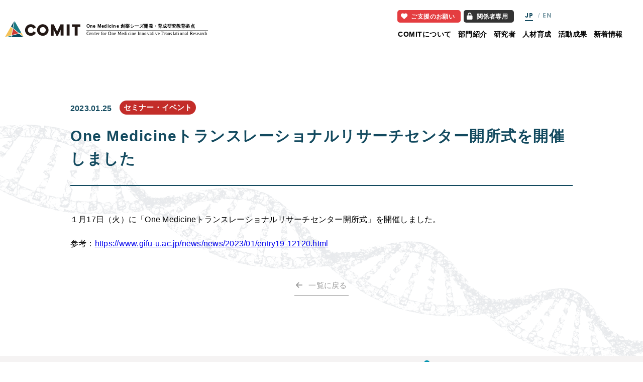

--- FILE ---
content_type: text/html; charset=UTF-8
request_url: https://comit.gifu-u.ac.jp/seminar/714.html
body_size: 35235
content:
<!DOCTYPE html>
<html dir="ltr">

<head prefix="og: http://ogp.me/ns# fb: http://ogp.me/ns/fb# article: http://ogp.me/ns/article#">
<meta charset="UTF-8">
<meta http-equiv="X-UA-Compatible" content="IE=edge">
<meta name="viewport" content="width=device-width,initial-scale=1.0">
<meta name="format-detection" content="telephone=no,address=no,email=no">

<link rel="stylesheet" href="https://comit.gifu-u.ac.jp/wp/wp-content/themes/comit/common/css/reset.css">
<link rel="stylesheet" href="https://comit.gifu-u.ac.jp/wp/wp-content/themes/comit/common/css/common.css?1760431387">
<link rel="stylesheet" href="https://comit.gifu-u.ac.jp/wp/wp-content/themes/comit/common/css/contents.css?1755329549">
<link rel="stylesheet" href="https://comit.gifu-u.ac.jp/wp/wp-content/themes/comit/common/css/editor.css">

<link rel="stylesheet" href="https://comit.gifu-u.ac.jp/wp/wp-content/themes/comit/common/css/aos.css">
<link rel="stylesheet" href="https://comit.gifu-u.ac.jp/wp/wp-content/themes/comit/common/css/font-awesome.css">

<link href="https://comit.gifu-u.ac.jp/wp/wp-content/themes/comit/img/apple-touch-icon.png" rel="apple-touch-icon">
<link href="https://comit.gifu-u.ac.jp/wp/wp-content/themes/comit/img/favicon.png" rel="icon" type="image/png">

<title>One Medicineトランスレーショナルリサーチセンター開所式を開催しました &#8211; COMIT</title>
<meta name='robots' content='max-image-preview:large' />
<link rel="alternate" type="application/rss+xml" title="COMIT &raquo; One Medicineトランスレーショナルリサーチセンター開所式を開催しました のコメントのフィード" href="https://comit.gifu-u.ac.jp/seminar/714.html/feed/" />
<link rel="alternate" title="oEmbed (JSON)" type="application/json+oembed" href="https://comit.gifu-u.ac.jp/wp-json/oembed/1.0/embed?url=https%3A%2F%2Fcomit.gifu-u.ac.jp%2Fseminar%2F714.html" />
<link rel="alternate" title="oEmbed (XML)" type="text/xml+oembed" href="https://comit.gifu-u.ac.jp/wp-json/oembed/1.0/embed?url=https%3A%2F%2Fcomit.gifu-u.ac.jp%2Fseminar%2F714.html&#038;format=xml" />
<style id='wp-img-auto-sizes-contain-inline-css' type='text/css'>
img:is([sizes=auto i],[sizes^="auto," i]){contain-intrinsic-size:3000px 1500px}
/*# sourceURL=wp-img-auto-sizes-contain-inline-css */
</style>
<link rel='stylesheet' id='wpm-main-css' href='//comit.gifu-u.ac.jp/wp/wp-content/plugins/wp-multilang/assets/styles/main.min.css?ver=2.4.25' type='text/css' media='all' />
<link rel="https://api.w.org/" href="https://comit.gifu-u.ac.jp/wp-json/" /><link rel="alternate" title="JSON" type="application/json" href="https://comit.gifu-u.ac.jp/wp-json/wp/v2/posts/714" /><link rel="canonical" href="https://comit.gifu-u.ac.jp/seminar/714.html" />
<link rel="alternate" hreflang="x-default" href="https://comit.gifu-u.ac.jp/seminar/714.html"/>
<link rel="alternate" hreflang="ja" href="https://comit.gifu-u.ac.jp/seminar/714.html"/>

<!-- Google tag (gtag.js) -->
<script async src="https://www.googletagmanager.com/gtag/js?id=UA-160652037-7"></script>
<script>
  window.dataLayer = window.dataLayer || [];
  function gtag(){dataLayer.push(arguments);}
  gtag('js', new Date());

  gtag('config', 'UA-160652037-7');
</script>

<style id='global-styles-inline-css' type='text/css'>
:root{--wp--preset--aspect-ratio--square: 1;--wp--preset--aspect-ratio--4-3: 4/3;--wp--preset--aspect-ratio--3-4: 3/4;--wp--preset--aspect-ratio--3-2: 3/2;--wp--preset--aspect-ratio--2-3: 2/3;--wp--preset--aspect-ratio--16-9: 16/9;--wp--preset--aspect-ratio--9-16: 9/16;--wp--preset--color--black: #000000;--wp--preset--color--cyan-bluish-gray: #abb8c3;--wp--preset--color--white: #ffffff;--wp--preset--color--pale-pink: #f78da7;--wp--preset--color--vivid-red: #cf2e2e;--wp--preset--color--luminous-vivid-orange: #ff6900;--wp--preset--color--luminous-vivid-amber: #fcb900;--wp--preset--color--light-green-cyan: #7bdcb5;--wp--preset--color--vivid-green-cyan: #00d084;--wp--preset--color--pale-cyan-blue: #8ed1fc;--wp--preset--color--vivid-cyan-blue: #0693e3;--wp--preset--color--vivid-purple: #9b51e0;--wp--preset--gradient--vivid-cyan-blue-to-vivid-purple: linear-gradient(135deg,rgb(6,147,227) 0%,rgb(155,81,224) 100%);--wp--preset--gradient--light-green-cyan-to-vivid-green-cyan: linear-gradient(135deg,rgb(122,220,180) 0%,rgb(0,208,130) 100%);--wp--preset--gradient--luminous-vivid-amber-to-luminous-vivid-orange: linear-gradient(135deg,rgb(252,185,0) 0%,rgb(255,105,0) 100%);--wp--preset--gradient--luminous-vivid-orange-to-vivid-red: linear-gradient(135deg,rgb(255,105,0) 0%,rgb(207,46,46) 100%);--wp--preset--gradient--very-light-gray-to-cyan-bluish-gray: linear-gradient(135deg,rgb(238,238,238) 0%,rgb(169,184,195) 100%);--wp--preset--gradient--cool-to-warm-spectrum: linear-gradient(135deg,rgb(74,234,220) 0%,rgb(151,120,209) 20%,rgb(207,42,186) 40%,rgb(238,44,130) 60%,rgb(251,105,98) 80%,rgb(254,248,76) 100%);--wp--preset--gradient--blush-light-purple: linear-gradient(135deg,rgb(255,206,236) 0%,rgb(152,150,240) 100%);--wp--preset--gradient--blush-bordeaux: linear-gradient(135deg,rgb(254,205,165) 0%,rgb(254,45,45) 50%,rgb(107,0,62) 100%);--wp--preset--gradient--luminous-dusk: linear-gradient(135deg,rgb(255,203,112) 0%,rgb(199,81,192) 50%,rgb(65,88,208) 100%);--wp--preset--gradient--pale-ocean: linear-gradient(135deg,rgb(255,245,203) 0%,rgb(182,227,212) 50%,rgb(51,167,181) 100%);--wp--preset--gradient--electric-grass: linear-gradient(135deg,rgb(202,248,128) 0%,rgb(113,206,126) 100%);--wp--preset--gradient--midnight: linear-gradient(135deg,rgb(2,3,129) 0%,rgb(40,116,252) 100%);--wp--preset--font-size--small: 13px;--wp--preset--font-size--medium: 20px;--wp--preset--font-size--large: 36px;--wp--preset--font-size--x-large: 42px;--wp--preset--spacing--20: 0.44rem;--wp--preset--spacing--30: 0.67rem;--wp--preset--spacing--40: 1rem;--wp--preset--spacing--50: 1.5rem;--wp--preset--spacing--60: 2.25rem;--wp--preset--spacing--70: 3.38rem;--wp--preset--spacing--80: 5.06rem;--wp--preset--shadow--natural: 6px 6px 9px rgba(0, 0, 0, 0.2);--wp--preset--shadow--deep: 12px 12px 50px rgba(0, 0, 0, 0.4);--wp--preset--shadow--sharp: 6px 6px 0px rgba(0, 0, 0, 0.2);--wp--preset--shadow--outlined: 6px 6px 0px -3px rgb(255, 255, 255), 6px 6px rgb(0, 0, 0);--wp--preset--shadow--crisp: 6px 6px 0px rgb(0, 0, 0);}:where(.is-layout-flex){gap: 0.5em;}:where(.is-layout-grid){gap: 0.5em;}body .is-layout-flex{display: flex;}.is-layout-flex{flex-wrap: wrap;align-items: center;}.is-layout-flex > :is(*, div){margin: 0;}body .is-layout-grid{display: grid;}.is-layout-grid > :is(*, div){margin: 0;}:where(.wp-block-columns.is-layout-flex){gap: 2em;}:where(.wp-block-columns.is-layout-grid){gap: 2em;}:where(.wp-block-post-template.is-layout-flex){gap: 1.25em;}:where(.wp-block-post-template.is-layout-grid){gap: 1.25em;}.has-black-color{color: var(--wp--preset--color--black) !important;}.has-cyan-bluish-gray-color{color: var(--wp--preset--color--cyan-bluish-gray) !important;}.has-white-color{color: var(--wp--preset--color--white) !important;}.has-pale-pink-color{color: var(--wp--preset--color--pale-pink) !important;}.has-vivid-red-color{color: var(--wp--preset--color--vivid-red) !important;}.has-luminous-vivid-orange-color{color: var(--wp--preset--color--luminous-vivid-orange) !important;}.has-luminous-vivid-amber-color{color: var(--wp--preset--color--luminous-vivid-amber) !important;}.has-light-green-cyan-color{color: var(--wp--preset--color--light-green-cyan) !important;}.has-vivid-green-cyan-color{color: var(--wp--preset--color--vivid-green-cyan) !important;}.has-pale-cyan-blue-color{color: var(--wp--preset--color--pale-cyan-blue) !important;}.has-vivid-cyan-blue-color{color: var(--wp--preset--color--vivid-cyan-blue) !important;}.has-vivid-purple-color{color: var(--wp--preset--color--vivid-purple) !important;}.has-black-background-color{background-color: var(--wp--preset--color--black) !important;}.has-cyan-bluish-gray-background-color{background-color: var(--wp--preset--color--cyan-bluish-gray) !important;}.has-white-background-color{background-color: var(--wp--preset--color--white) !important;}.has-pale-pink-background-color{background-color: var(--wp--preset--color--pale-pink) !important;}.has-vivid-red-background-color{background-color: var(--wp--preset--color--vivid-red) !important;}.has-luminous-vivid-orange-background-color{background-color: var(--wp--preset--color--luminous-vivid-orange) !important;}.has-luminous-vivid-amber-background-color{background-color: var(--wp--preset--color--luminous-vivid-amber) !important;}.has-light-green-cyan-background-color{background-color: var(--wp--preset--color--light-green-cyan) !important;}.has-vivid-green-cyan-background-color{background-color: var(--wp--preset--color--vivid-green-cyan) !important;}.has-pale-cyan-blue-background-color{background-color: var(--wp--preset--color--pale-cyan-blue) !important;}.has-vivid-cyan-blue-background-color{background-color: var(--wp--preset--color--vivid-cyan-blue) !important;}.has-vivid-purple-background-color{background-color: var(--wp--preset--color--vivid-purple) !important;}.has-black-border-color{border-color: var(--wp--preset--color--black) !important;}.has-cyan-bluish-gray-border-color{border-color: var(--wp--preset--color--cyan-bluish-gray) !important;}.has-white-border-color{border-color: var(--wp--preset--color--white) !important;}.has-pale-pink-border-color{border-color: var(--wp--preset--color--pale-pink) !important;}.has-vivid-red-border-color{border-color: var(--wp--preset--color--vivid-red) !important;}.has-luminous-vivid-orange-border-color{border-color: var(--wp--preset--color--luminous-vivid-orange) !important;}.has-luminous-vivid-amber-border-color{border-color: var(--wp--preset--color--luminous-vivid-amber) !important;}.has-light-green-cyan-border-color{border-color: var(--wp--preset--color--light-green-cyan) !important;}.has-vivid-green-cyan-border-color{border-color: var(--wp--preset--color--vivid-green-cyan) !important;}.has-pale-cyan-blue-border-color{border-color: var(--wp--preset--color--pale-cyan-blue) !important;}.has-vivid-cyan-blue-border-color{border-color: var(--wp--preset--color--vivid-cyan-blue) !important;}.has-vivid-purple-border-color{border-color: var(--wp--preset--color--vivid-purple) !important;}.has-vivid-cyan-blue-to-vivid-purple-gradient-background{background: var(--wp--preset--gradient--vivid-cyan-blue-to-vivid-purple) !important;}.has-light-green-cyan-to-vivid-green-cyan-gradient-background{background: var(--wp--preset--gradient--light-green-cyan-to-vivid-green-cyan) !important;}.has-luminous-vivid-amber-to-luminous-vivid-orange-gradient-background{background: var(--wp--preset--gradient--luminous-vivid-amber-to-luminous-vivid-orange) !important;}.has-luminous-vivid-orange-to-vivid-red-gradient-background{background: var(--wp--preset--gradient--luminous-vivid-orange-to-vivid-red) !important;}.has-very-light-gray-to-cyan-bluish-gray-gradient-background{background: var(--wp--preset--gradient--very-light-gray-to-cyan-bluish-gray) !important;}.has-cool-to-warm-spectrum-gradient-background{background: var(--wp--preset--gradient--cool-to-warm-spectrum) !important;}.has-blush-light-purple-gradient-background{background: var(--wp--preset--gradient--blush-light-purple) !important;}.has-blush-bordeaux-gradient-background{background: var(--wp--preset--gradient--blush-bordeaux) !important;}.has-luminous-dusk-gradient-background{background: var(--wp--preset--gradient--luminous-dusk) !important;}.has-pale-ocean-gradient-background{background: var(--wp--preset--gradient--pale-ocean) !important;}.has-electric-grass-gradient-background{background: var(--wp--preset--gradient--electric-grass) !important;}.has-midnight-gradient-background{background: var(--wp--preset--gradient--midnight) !important;}.has-small-font-size{font-size: var(--wp--preset--font-size--small) !important;}.has-medium-font-size{font-size: var(--wp--preset--font-size--medium) !important;}.has-large-font-size{font-size: var(--wp--preset--font-size--large) !important;}.has-x-large-font-size{font-size: var(--wp--preset--font-size--x-large) !important;}
/*# sourceURL=global-styles-inline-css */
</style>
</head>

<body id="anchor-top" class="wp-singular post-template-default single single-post postid-714 single-format-standard wp-theme-comit language-ja current-lang-ja">

  

<div class="l-wrapper">

<!--**** header *-->


<header class="l-header" role="banner">
  <div class="l-header-inner">
    <div class="l-header-logo">
              <div class="l-header-logo-img"><a href="https://comit.gifu-u.ac.jp/"><svg>
          <title>One Medicine 創薬シーズ開発・育成研究教育拠点：COMIT</title>
          <use xlink:href="#svg-logo"></use>
        </svg></a></div>
            <div class="l-header-logo-inner">
        <div class="l-header-lead">
          <p class="l-header-lead-title">One Medicine 創薬シーズ開発・育成研究教育拠点</p>
          <p class="l-header-lead-subTitle">Center for One Medicine Innovative Translational Research</p>
        </div>
      </div>
    </div>
    <nav class="l-header-navi" role="navigation">
      <div class="l-header-upper">
        <div class="l-header-link"><a href="https://comit.gifu-u.ac.jp/support/" class="-support"><i class="fa-solid fa-heart"></i>ご支援のお願い</a></div>
      <div class="l-header-login"><a href="https://comit.gifu-u.ac.jp/members_only/"><i class="fa-solid fa-lock"></i>関係者専用</a></div>
        <div class="l-header-lang">
      <ul class="wpm-language-switcher wpm-switcher-list">
			<li class="wpm-item-language-ja active">
							<span data-lang="ja">
																<span>JP</span>
											</span>
					</li>
			<li class="wpm-item-language-en">
							<a href="https://comit.gifu-u.ac.jp/en/seminar/714.html" data-lang="en">
																<span>EN</span>
											</a>
					</li>
	</ul>
    </div>
    </div>
      <ul class="l-header-navi-list">
        <li id="menu-item-108" class="menu-item menu-item-type-post_type menu-item-object-page menu-item-has-children menu-item-108"><a href="https://comit.gifu-u.ac.jp/about/">COMITについて</a><button></button>
<ul class="sub-menu">
	<li id="menu-item-109" class="menu-item menu-item-type-post_type menu-item-object-page menu-item-109"><a href="https://comit.gifu-u.ac.jp/about/message/">拠点長挨拶</a><button></button></li>
	<li id="menu-item-132" class="menu-item menu-item-type-post_type menu-item-object-page menu-item-132"><a href="https://comit.gifu-u.ac.jp/about/overview/">拠点概要</a><button></button></li>
	<li id="menu-item-354" class="menu-item menu-item-type-post_type menu-item-object-page menu-item-354"><a href="https://comit.gifu-u.ac.jp/about/organization/">組織図</a><button></button></li>
</ul>
</li>
<li id="menu-item-110" class="menu-item menu-item-type-post_type menu-item-object-page menu-item-has-children menu-item-110"><a href="https://comit.gifu-u.ac.jp/divisions/">部門紹介</a><button></button>
<ul class="sub-menu">
	<li id="menu-item-3508" class="menu-item menu-item-type-post_type menu-item-object-page menu-item-3508"><a href="https://comit.gifu-u.ac.jp/divisions/biomedical_science/">比較医科学研究開発部門</a><button></button></li>
	<li id="menu-item-3509" class="menu-item menu-item-type-post_type menu-item-object-page menu-item-3509"><a href="https://comit.gifu-u.ac.jp/divisions/datascience/">創薬データサイエンス部門</a><button></button></li>
	<li id="menu-item-112" class="menu-item menu-item-type-post_type menu-item-object-page menu-item-112"><a href="https://comit.gifu-u.ac.jp/divisions/modalities/">革新的モダリティ創出部門</a><button></button></li>
	<li id="menu-item-113" class="menu-item menu-item-type-post_type menu-item-object-page menu-item-113"><a href="https://comit.gifu-u.ac.jp/divisions/medical_device/">先端医療機器開発部門</a><button></button></li>
</ul>
</li>
<li id="menu-item-517" class="menu-item menu-item-type-post_type_archive menu-item-object-researchers menu-item-517"><a href="https://comit.gifu-u.ac.jp/researchers/">研究者</a><button></button></li>
<li id="menu-item-1460" class="menu-item menu-item-type-post_type menu-item-object-page menu-item-has-children menu-item-1460"><a href="https://comit.gifu-u.ac.jp/resource/">人材育成</a><button></button>
<ul class="sub-menu">
	<li id="menu-item-1463" class="menu-item menu-item-type-post_type menu-item-object-page menu-item-1463"><a href="https://comit.gifu-u.ac.jp/resource/">人材育成</a><button></button></li>
	<li id="menu-item-3361" class="menu-item menu-item-type-post_type menu-item-object-page menu-item-3361"><a href="https://comit.gifu-u.ac.jp/resource/development/">プログラム概要</a><button></button></li>
</ul>
</li>
<li id="menu-item-3974" class="menu-item menu-item-type-post_type menu-item-object-page menu-item-3974"><a href="https://comit.gifu-u.ac.jp/achievements/">活動成果</a><button></button></li>
<li id="menu-item-115" class="menu-item menu-item-type-post_type menu-item-object-page menu-item-has-children menu-item-115"><a href="https://comit.gifu-u.ac.jp/news/">新着情報</a><button></button>
<ul class="sub-menu">
	<li id="menu-item-443" class="menu-item menu-item-type-taxonomy menu-item-object-category current-post-ancestor current-menu-parent current-post-parent menu-item-443"><a href="https://comit.gifu-u.ac.jp/seminar/">セミナー・イベント</a><button></button></li>
	<li id="menu-item-1082" class="menu-item menu-item-type-taxonomy menu-item-object-category menu-item-1082"><a href="https://comit.gifu-u.ac.jp/publication/">研究成果</a><button></button></li>
	<li id="menu-item-659" class="menu-item menu-item-type-taxonomy menu-item-object-category menu-item-659"><a href="https://comit.gifu-u.ac.jp/careers/">公募情報</a><button></button></li>
</ul>
</li>
      </ul>
    </nav>
  </div>
</header>
<!--**** //header *-->



<!--**** contents *-->
<main class="l-contents is-inner" role="main">




<section class="l-bgColor01">
  <div class="l-base l-block">
                <article class="article">
        <div class="article-heading">
          <div class="article-heading-data">
            <time class="article-heading-time">2023.01.25</time>
            <span class="article-heading-cat" style="background-color: #c32d29;">セミナー・イベント</span>
          </div>
          <h1 class="article-heading-title">One Medicineトランスレーショナルリサーチセンター開所式を開催しました</h1>
        </div>
        <div class="post clearfix"><p>１月17日（火）に「One Medicineトランスレーショナルリサーチセンター開所式」を開催しました。</p>
<p>参考：<a href="https://www.gifu-u.ac.jp/news/news/2023/01/entry19-12120.html">https://www.gifu-u.ac.jp/news/news/2023/01/entry19-12120.html</a></p></div>
      </article>
        <div class="l-linkWrap l-top-large"><a href="https://comit.gifu-u.ac.jp/news/" class="l-btnBack">一覧に戻る</a></div>
  </div>
</section>




</main>
<!--**** //contents *-->



<!--**** cv *-->

<section class="l-cv">
  <div class="l-cv-block">
    <h3 class="l-cv-title">CATALOG DOWNLOAD</h3>
    <div class="l-cv-file">
      <figure class="l-cv-file-img"><img src="https://comit.gifu-u.ac.jp/wp/wp-content/themes/comit/img/catalog.png" alt=""></figure>
      <div class="l-cv-file-inner">
        <ul class="l-cv-file-list">
          <li><a href="/_data/pamphlet_jp.pdf" target="_blank"><span>日本語版</span></a></li>
         <li><a href="/_data/pamphlet_en.pdf" target="_blank"><span>英語版</span></a></li>
        </ul>
      </div>
    </div>
  </div>
  <div class="l-cv-inner">
    <div class="l-heading">
      <p class="l-heading-subTitle">CONTACT</p>
      <h2 class="l-heading-title">お問い合わせはこちら</h2>
    </div>
    <ul class="l-cv-list">
      <li><a href="https://comit.gifu-u.ac.jp/contact/" class="l-cv-btn"><i class="fa-regular fa-envelope"></i>CONTACT</a></li>
    </ul>
  </div>
</section>



<!--**** //cv *-->

<!--**** footer *-->
<footer class="l-footer" role="contentinfo">
  <div class="l-footer-container">
    <div class="l-footer-inner">
      <ul class="l-footer-navi-list">
        <li class="menu-item menu-item-type-post_type menu-item-object-page menu-item-has-children menu-item-108"><a href="https://comit.gifu-u.ac.jp/about/">COMITについて</a><button></button>
<ul class="sub-menu">
	<li class="menu-item menu-item-type-post_type menu-item-object-page menu-item-109"><a href="https://comit.gifu-u.ac.jp/about/message/">拠点長挨拶</a><button></button></li>
	<li class="menu-item menu-item-type-post_type menu-item-object-page menu-item-132"><a href="https://comit.gifu-u.ac.jp/about/overview/">拠点概要</a><button></button></li>
	<li class="menu-item menu-item-type-post_type menu-item-object-page menu-item-354"><a href="https://comit.gifu-u.ac.jp/about/organization/">組織図</a><button></button></li>
</ul>
</li>
<li class="menu-item menu-item-type-post_type menu-item-object-page menu-item-has-children menu-item-110"><a href="https://comit.gifu-u.ac.jp/divisions/">部門紹介</a><button></button>
<ul class="sub-menu">
	<li class="menu-item menu-item-type-post_type menu-item-object-page menu-item-3508"><a href="https://comit.gifu-u.ac.jp/divisions/biomedical_science/">比較医科学研究開発部門</a><button></button></li>
	<li class="menu-item menu-item-type-post_type menu-item-object-page menu-item-3509"><a href="https://comit.gifu-u.ac.jp/divisions/datascience/">創薬データサイエンス部門</a><button></button></li>
	<li class="menu-item menu-item-type-post_type menu-item-object-page menu-item-112"><a href="https://comit.gifu-u.ac.jp/divisions/modalities/">革新的モダリティ創出部門</a><button></button></li>
	<li class="menu-item menu-item-type-post_type menu-item-object-page menu-item-113"><a href="https://comit.gifu-u.ac.jp/divisions/medical_device/">先端医療機器開発部門</a><button></button></li>
</ul>
</li>
<li class="menu-item menu-item-type-post_type_archive menu-item-object-researchers menu-item-517"><a href="https://comit.gifu-u.ac.jp/researchers/">研究者</a><button></button></li>
<li class="menu-item menu-item-type-post_type menu-item-object-page menu-item-has-children menu-item-1460"><a href="https://comit.gifu-u.ac.jp/resource/">人材育成</a><button></button>
<ul class="sub-menu">
	<li class="menu-item menu-item-type-post_type menu-item-object-page menu-item-1463"><a href="https://comit.gifu-u.ac.jp/resource/">人材育成</a><button></button></li>
	<li class="menu-item menu-item-type-post_type menu-item-object-page menu-item-3361"><a href="https://comit.gifu-u.ac.jp/resource/development/">プログラム概要</a><button></button></li>
</ul>
</li>
<li class="menu-item menu-item-type-post_type menu-item-object-page menu-item-3974"><a href="https://comit.gifu-u.ac.jp/achievements/">活動成果</a><button></button></li>
<li class="menu-item menu-item-type-post_type menu-item-object-page menu-item-has-children menu-item-115"><a href="https://comit.gifu-u.ac.jp/news/">新着情報</a><button></button>
<ul class="sub-menu">
	<li class="menu-item menu-item-type-taxonomy menu-item-object-category current-post-ancestor current-menu-parent current-post-parent menu-item-443"><a href="https://comit.gifu-u.ac.jp/seminar/">セミナー・イベント</a><button></button></li>
	<li class="menu-item menu-item-type-taxonomy menu-item-object-category menu-item-1082"><a href="https://comit.gifu-u.ac.jp/publication/">研究成果</a><button></button></li>
	<li class="menu-item menu-item-type-taxonomy menu-item-object-category menu-item-659"><a href="https://comit.gifu-u.ac.jp/careers/">公募情報</a><button></button></li>
</ul>
</li>
      </ul>
      <ul class="l-footer-navi-list l-footer-subNavi">
        <li id="menu-item-127" class="menu-item menu-item-type-post_type menu-item-object-page menu-item-127"><a href="https://comit.gifu-u.ac.jp/links/">リンク集</a><button></button></li>
<li id="menu-item-584" class="menu-item menu-item-type-custom menu-item-object-custom menu-item-584"><a target="_blank" href="https://www.gifu-u.ac.jp">岐阜大学</a><button></button></li>
<li id="menu-item-3495" class="menu-item menu-item-type-custom menu-item-object-custom menu-item-3495"><a target="_blank" href="https://www.nagoya-u.ac.jp">名古屋大学</a><button></button></li>
<li id="menu-item-4309" class="menu-item menu-item-type-custom menu-item-object-custom menu-item-4309"><a target="_blank" href="https://www.tlimp.nagoya-u.ac.jp/">名古屋大学 One Medicine生命-創薬共創プラットフォーム</a><button></button></li>
<li id="menu-item-3497" class="menu-item menu-item-type-custom menu-item-object-custom menu-item-3497"><a target="_blank" href="https://www.thers.ac.jp/">東海国立大学機構</a><button></button></li>
<li id="menu-item-118" class="menu-item menu-item-type-custom menu-item-object-custom menu-item-118"><a target="_blank" href="https://www.thers.ac.jp/disclosure/protection/index.html">個人情報保護方針</a><button></button></li>
      </ul>
    </div>
    <div class="l-footer-info">
      <h3 class="l-footer-logo"><a href="https://comit.gifu-u.ac.jp/"><svg><title>One Medicine 創薬シーズ開発・育成研究教育拠点</title><use xlink:href="#svg-logo"></use></svg></a></h3>
      <ul class="l-footer-sns">
        <li><a href="https://www.youtube.com/@COMIT_channel" target="_blank" rel="noopener noreferrer"><i class="fa-brands fa-youtube"></i></a></li>
        <li><a href="https://twitter.com/comit_rm" target="_blank" rel="noopener noreferrer"><i class="fa-brands fa-x-twitter"></i></a></li>
              </ul>
      <small class="l-footer-copyright">Copyright &copy; Center for One Medicine Innovative Translational Research. All Rights Reserved.</small>
    </div>
  </div>

</footer>
<p class="l-jumpTop js-jumpTop"><a href="#anchor-top"></a></p>
<!--**** //footer *-->

</div><!-- wrapper end -->

<!--**** menu *-->
<div class="js-menu is-hide">
  <div class="l-menu">
    <div class="l-menu-block">
      <div class="l-menu-lang">
        <ul class="wpm-language-switcher wpm-switcher-list">
			<li class="wpm-item-language-ja active">
							<span data-lang="ja">
																<span>JP</span>
											</span>
					</li>
			<li class="wpm-item-language-en">
							<a href="https://comit.gifu-u.ac.jp/en/seminar/714.html" data-lang="en">
																<span>EN</span>
											</a>
					</li>
	</ul>
      </div>
      <div class="l-menu-login"><a href="https://comit.gifu-u.ac.jp/members_only/"><i class="fa-solid fa-lock"></i>関係者専用</a></div>
      <ul class="l-menu-list js-menu-list">
        <li class="menu-item menu-item-type-post_type menu-item-object-page menu-item-has-children menu-item-108"><a href="https://comit.gifu-u.ac.jp/about/">COMITについて</a><button></button>
<ul class="sub-menu">
	<li class="menu-item menu-item-type-post_type menu-item-object-page menu-item-109"><a href="https://comit.gifu-u.ac.jp/about/message/">拠点長挨拶</a><button></button></li>
	<li class="menu-item menu-item-type-post_type menu-item-object-page menu-item-132"><a href="https://comit.gifu-u.ac.jp/about/overview/">拠点概要</a><button></button></li>
	<li class="menu-item menu-item-type-post_type menu-item-object-page menu-item-354"><a href="https://comit.gifu-u.ac.jp/about/organization/">組織図</a><button></button></li>
</ul>
</li>
<li class="menu-item menu-item-type-post_type menu-item-object-page menu-item-has-children menu-item-110"><a href="https://comit.gifu-u.ac.jp/divisions/">部門紹介</a><button></button>
<ul class="sub-menu">
	<li class="menu-item menu-item-type-post_type menu-item-object-page menu-item-3508"><a href="https://comit.gifu-u.ac.jp/divisions/biomedical_science/">比較医科学研究開発部門</a><button></button></li>
	<li class="menu-item menu-item-type-post_type menu-item-object-page menu-item-3509"><a href="https://comit.gifu-u.ac.jp/divisions/datascience/">創薬データサイエンス部門</a><button></button></li>
	<li class="menu-item menu-item-type-post_type menu-item-object-page menu-item-112"><a href="https://comit.gifu-u.ac.jp/divisions/modalities/">革新的モダリティ創出部門</a><button></button></li>
	<li class="menu-item menu-item-type-post_type menu-item-object-page menu-item-113"><a href="https://comit.gifu-u.ac.jp/divisions/medical_device/">先端医療機器開発部門</a><button></button></li>
</ul>
</li>
<li class="menu-item menu-item-type-post_type_archive menu-item-object-researchers menu-item-517"><a href="https://comit.gifu-u.ac.jp/researchers/">研究者</a><button></button></li>
<li class="menu-item menu-item-type-post_type menu-item-object-page menu-item-has-children menu-item-1460"><a href="https://comit.gifu-u.ac.jp/resource/">人材育成</a><button></button>
<ul class="sub-menu">
	<li class="menu-item menu-item-type-post_type menu-item-object-page menu-item-1463"><a href="https://comit.gifu-u.ac.jp/resource/">人材育成</a><button></button></li>
	<li class="menu-item menu-item-type-post_type menu-item-object-page menu-item-3361"><a href="https://comit.gifu-u.ac.jp/resource/development/">プログラム概要</a><button></button></li>
</ul>
</li>
<li class="menu-item menu-item-type-post_type menu-item-object-page menu-item-3974"><a href="https://comit.gifu-u.ac.jp/achievements/">活動成果</a><button></button></li>
<li class="menu-item menu-item-type-post_type menu-item-object-page menu-item-has-children menu-item-115"><a href="https://comit.gifu-u.ac.jp/news/">新着情報</a><button></button>
<ul class="sub-menu">
	<li class="menu-item menu-item-type-taxonomy menu-item-object-category current-post-ancestor current-menu-parent current-post-parent menu-item-443"><a href="https://comit.gifu-u.ac.jp/seminar/">セミナー・イベント</a><button></button></li>
	<li class="menu-item menu-item-type-taxonomy menu-item-object-category menu-item-1082"><a href="https://comit.gifu-u.ac.jp/publication/">研究成果</a><button></button></li>
	<li class="menu-item menu-item-type-taxonomy menu-item-object-category menu-item-659"><a href="https://comit.gifu-u.ac.jp/careers/">公募情報</a><button></button></li>
</ul>
</li>
      </ul>
      <ul class="l-menu-subList">
        <li class="menu-item menu-item-type-post_type menu-item-object-page menu-item-127"><a href="https://comit.gifu-u.ac.jp/links/">リンク集</a><button></button></li>
<li class="menu-item menu-item-type-custom menu-item-object-custom menu-item-584"><a target="_blank" href="https://www.gifu-u.ac.jp">岐阜大学</a><button></button></li>
<li class="menu-item menu-item-type-custom menu-item-object-custom menu-item-3495"><a target="_blank" href="https://www.nagoya-u.ac.jp">名古屋大学</a><button></button></li>
<li class="menu-item menu-item-type-custom menu-item-object-custom menu-item-4309"><a target="_blank" href="https://www.tlimp.nagoya-u.ac.jp/">名古屋大学 One Medicine生命-創薬共創プラットフォーム</a><button></button></li>
<li class="menu-item menu-item-type-custom menu-item-object-custom menu-item-3497"><a target="_blank" href="https://www.thers.ac.jp/">東海国立大学機構</a><button></button></li>
<li class="menu-item menu-item-type-custom menu-item-object-custom menu-item-118"><a target="_blank" href="https://www.thers.ac.jp/disclosure/protection/index.html">個人情報保護方針</a><button></button></li>
      </ul>
      <ul class="l-menu-cv">
        <li><a href="https://comit.gifu-u.ac.jp/contact/" class="l-menu-cv-btn"><i class="fa-regular fa-envelope"></i>CONTACT</a></li>
      </ul>
    </div>
  </div>
</div>
<div class="l-menu-close js-menu-close"></div>
<span class="l-menu-trigger"><button class="l-menu-btn js-menu-btn"><span></span></button></span>
<!--**** //menu *-->

<svg display="none"><defs><style>.b{fill:#f5c258;}.c{fill:#ce3b34;}.d{fill:#094a5e;}.e{fill:#231815;}.f{fill:#1a7a83;}</style><symbol id="svg-logo" viewBox="0 0 822.5243 176.6021"><g><path class="e" d="M218.4499,98.0995c-.052-34.7719,27.9274-63.0404,62.9043-63.0927,24.3414-.0364,45.6333,13.8427,56.097,34.2781l-26.9811,13.7436c-5.3337-10.6276-15.9793-17.3595-29.07-17.3399-18.6135,.0278-32.5013,13.7518-32.4735,32.3654,.0278,18.6136,13.9565,32.296,32.5701,32.2681,13.0907-.0196,23.7162-6.7832,29.0181-17.4267l27.0221,13.6628c-10.4026,20.4719-31.6529,34.4093-55.9943,34.4456-34.977,.0523-63.0407-28.1324-63.0926-62.9043Z"/><path class="e" d="M349.3333,97.9039c-.052-34.7719,27.9274-63.0404,62.9043-63.0927,34.7719-.052,63.0407,28.1324,63.0926,62.9043,.052,34.7719-28.1324,63.0407-62.9043,63.0927-34.977,.0523-63.0407-28.1324-63.0926-62.9043Zm95.3152-.1425c-.0278-18.6136-13.9565-32.296-32.365-32.2685-18.6135,.0278-32.5013,13.7518-32.4735,32.3654,.0278,18.6136,13.9565,32.296,32.5701,32.2681,18.4085-.0275,32.2963-13.7515,32.2684-32.3651Z"/><path class="e" d="M638.9845,36.1072l.1834,122.727-31.2942,.0468-.0981-65.6561-30.3786,65.7016-16.7735,.0251-30.5754-66.0206,.0987,66.0662-31.2942,.0468-.1834-122.727,33.9544-.0508,36.3187,78.0802,36.2928-78.1888,33.7494-.0505Z"/><path class="e" d="M673.3862,36.0558l31.2942-.0468,.1834,122.727-31.2942,.0468-.1834-122.727Z"/><path class="e" d="M822.5243,63.0369l-30.0666,.0449,.1428,95.523-31.0918,.0465-.1428-95.523-30.0666,.0449-.0407-27.204,91.225-.1364,.0407,27.204Z"/></g><g><polygon class="b" points="82.5193 79.7885 63.0357 63.9651 0 173.1458 67.4973 154.8387 82.5193 79.7885"/><polygon class="d" points="97.706 3.914 65.8848 59.0306 83.7671 73.5538 97.706 3.914"/><polygon class="f" points="154.7231 131.1806 176.5465 125.2614 104.2268 0 88.702 77.5618 154.7231 131.1806"/><polygon class="c" points="87.4541 83.7965 73.564 153.1933 148.0325 132.9952 87.4541 83.7965"/><polygon class="b" points="202.2482 169.778 179.4568 130.3025 160.1047 135.5514 202.2482 169.778"/><polygon class="d" points="153.4144 137.366 72.3299 159.3584 68.8785 176.6021 201.7259 176.6021 153.4144 137.366"/><polygon class="f" points="8.7535 176.6021 63.1411 176.6021 66.2632 161.0038 8.7535 176.6021"/></g></symbol></defs></svg>


<script src="https://comit.gifu-u.ac.jp/wp/wp-content/themes/comit/common/js/jquery.js"></script>
<script src="https://comit.gifu-u.ac.jp/wp/wp-content/themes/comit/common/js/aos.js"></script>
<script src="https://comit.gifu-u.ac.jp/wp/wp-content/themes/comit/common/js/common.js"></script>




<script type="speculationrules">
{"prefetch":[{"source":"document","where":{"and":[{"href_matches":"/*"},{"not":{"href_matches":["/wp/wp-*.php","/wp/wp-admin/*","/wp/wp-content/uploads/*","/wp/wp-content/*","/wp/wp-content/plugins/*","/wp/wp-content/themes/comit/*","/*\\?(.+)"]}},{"not":{"selector_matches":"a[rel~=\"nofollow\"]"}},{"not":{"selector_matches":".no-prefetch, .no-prefetch a"}}]},"eagerness":"conservative"}]}
</script>



</body>
</html>












--- FILE ---
content_type: text/css
request_url: https://comit.gifu-u.ac.jp/wp/wp-content/themes/comit/common/css/common.css?1760431387
body_size: 48748
content:
  @charset "utf-8";

/* CSS Document */

/*
  font-family: 'Poppins', sans-serif;
*/

/***********
base
************/
html,
body {
  height: 100%;
  min-height: 100%;
  font-size: 13px;
  font-weight: normal;
  font-family: '游ゴシック Medium', 'Yu Gothic Medium','游ゴシック体', YuGothic, '游ゴシック', 'Yu Gothic', sans-serif;
  line-height: 1.5;
  letter-spacing: 0.02em;
/*
  -webkit-font-smoothing: antialiased;
  -moz-osx-font-smoothing: grayscale;
*/

/*

  font-family: Meiryo,sans-serif;
  font-family: Hiragino Sans,Hiragino Kaku Gothic ProN,'游ゴシック Medium', 'Yu Gothic Medium','游ゴシック体', YuGothic, '游ゴシック', 'Yu Gothic', sans-serif;
  font-family: 'Yu Gothic UI','Meiryo UI','Yu Gothic','メイリオ',sans-serif;
  font-family: 'Yu Mincho','游明朝',YuMincho,'Hiragino Mincho ProN',serif;
  font-family: 'Yu Mincho Custom','游明朝',YuMincho,'Hiragino Mincho ProN',serif;
*/
}

body.is-menu-open {
  overflow: hidden;
}
h1,h2,h3,h4,h5,h6,strong,th{
  font-family: '游ゴシック体', YuGothic,  '游ゴシック', 'Yu Gothic', sans-serif;
}

@media screen and (max-width:1280px) {
  body{
    font-size: 12px;
  }
}
@media screen and (max-width:834px) {
  body{
    font-size:calc(9px + 0.7vmin);
    -webkit-tap-highlight-color:transparent;
  }
}
@media screen and (max-width:520px) {
  body{
    font-size:calc(9px + 1vmin);
    -webkit-tap-highlight-color:transparent;
  }
}


@media all and (-ms-high-contrast:none) {
/* meiryo only IE */
  body {
    font-family: Meiryo,sans-serif;
  }
}

a {
  text-decoration: underline;
  transition:all 0.2s ease;
}

a:visited{}
a:hover,
a:active {
  color: ;
  text-decoration: none;
}

img {
  /* width: auto; */
  max-width: 100%;
  height: auto;
}

::selection {
  background: rgba(0, 144, 202, 0.5); /* Safari */
}
::-moz-selection {
  background: rgba(0, 144, 202, 0.5); /* Firefox */
}

@media screen and (min-width:835px) {
  a[href^="tel:"] {
    pointer-events: none;
    cursor: default;
    text-decoration: none;
  }
}

/***********************
layout
************************/

/***********
wp
************/

.right,.alignright {  float: right !important; }
.left,.alignleft  {  float: left !important; }
.aligncenter  { display: block; margin-left:auto; margin-right:auto; }

/***********
common
************/

.l-relative {  position: relative !important; }

.l-textAlign-center {  text-align: center !important; }
.l-textAlign-right  {  text-align: right !important; }
.l-textAlign-left   {  text-align: left !important; }

.l-bottom-xxsmall {  margin-bottom: 5px  !important; }
.l-bottom-xsmall  {  margin-bottom: 10px !important; }
.l-bottom-small   {  margin-bottom: 15px !important; }
.l-bottom         {  margin-bottom: 20px !important; }
.l-bottom-large   {  margin-bottom: 30px !important; }
.l-bottom-xlarge  {  margin-bottom: 50px !important; }
.l-bottom-xxlarge {  margin-bottom: 80px !important; }

.l-top-xxsmall {  margin-top: 5px  !important; }
.l-top-xsmall  {  margin-top: 10px !important; }
.l-top-small   {  margin-top: 15px !important; }
.l-top         {  margin-top: 20px !important; }
.l-top-large   {  margin-top: 30px !important; }
.l-top-xlarge  {  margin-top: 50px !important; }
.l-top-xxlarge {  margin-top: 80px !important; }

@media screen and (max-width:834px) {

  .l-bottom-xxsmall {  margin-bottom: 5px  !important; }
  .l-bottom-xsmall  {  margin-bottom: 7px !important; }
  .l-bottom-small   {  margin-bottom: 10px !important; }
  .l-bottom         {  margin-bottom: 15px !important; }
  .l-bottom-large   {  margin-bottom: 20px !important; }
  .l-bottom-xlarge  {  margin-bottom: 30px !important; }
  .l-bottom-xxlarge {  margin-bottom: 40px !important; }

  .l-top-xxsmall {  margin-top: 5px  !important; }
  .l-top-xsmall  {  margin-top: 7px !important; }
  .l-top-small   {  margin-top: 10px !important; }
  .l-top         {  margin-top: 15px !important; }
  .l-top-large   {  margin-top: 20px !important; }
  .l-top-xlarge  {  margin-top: 30px !important; }
  .l-top-xxlarge {  margin-top: 40px !important; }

}

/***********
layout
************/

.l-wrapper{
}

.l-contents{
}

.l-contents.is-inner{
  padding-top: 100px;
}

@media screen and (max-width:834px) {

  .l-contents.is-inner{
    padding-top: 60px;
  }

}

/***********
column
************/

.l-column{
  display: flex;
  justify-content: space-between;
}

.l-column-first{
  flex: 1;
  padding-right: 5%;
}

.l-column-second{
  width: 260px;
}

@media screen and (max-width:1024px) {

  .l-column{
    display: block;
  }

  .l-column-first{
    width: auto;
    float: none;
    padding-right: 0;
    padding-bottom: 4em;
  }

  .l-column-second{
    width: auto;
    float: none;
  }

}


/***********
base
************/

.l-base {
  width: auto;
  max-width: 1060px;
  margin-left: auto;
  margin-right: auto;
  padding-left: 30px;
  padding-right: 30px;
}

.l-base-wide {
  width: auto;
  max-width: 1260px;
  margin-left: auto;
  margin-right: auto;
  padding-left: 30px;
  padding-right: 30px;
}

.l-base-xwide {
  width: auto;
  max-width: 1460px;
  margin-left: auto;
  margin-right: auto;
  padding-left: 30px;
  padding-right: 30px;
}

.l-base-xxwide {
  width: auto;
  max-width: 1660px;
  margin-left: auto;
  margin-right: auto;
  padding-left: 30px;
  padding-right: 30px;
}

.l-base-small {
  width: auto;
  max-width: 824px;
  margin-left: auto;
  margin-right: auto;
  padding-left: 12px;
  padding-right: 12px;
}

.l-block {
  padding-top: 100px;
  padding-bottom: 100px;
}
.l-block-small {
  padding-top: 60px;
  padding-bottom: 60px;
}
.l-block-large {
  padding-top: 150px;
  padding-bottom: 150px;
}

.l-block-top {
  padding-top: 100px;
}
.l-block-top-small {
  padding-top: 60px;
}
.l-block-top-large {
  padding-top: 150px;
}

.l-block-bottom {
  padding-bottom: 100px;
}
.l-block-bottom-small {
  padding-bottom: 60px;
}
.l-block-bottom-large {
  padding-bottom: 150px;
}

@media screen and (max-width:834px) {

  .l-base ,
  .l-base-wide ,
  .l-base-xwide ,
  .l-base-xxwide ,
  .l-base-small {
    box-sizing: border-box;
    padding-left: 0;
    padding-right: 0;
  }

  .l-base:not(.l-base-noOffset),
  .l-base-wide:not(.l-base-noOffset),
  .l-base-xwide:not(.l-base-noOffset),
  .l-base-xxwide:not(.l-base-noOffset),
  .l-base-small:not(.l-base-noOffset){
    padding-left: 5%;
    padding-right: 5%;
  }

  .l-base-wide .l-base,
  .l-base-wide .l-base-small,
  .l-base .l-base-small {
    padding-left: 0;
    padding-right: 0;
  }

  .l-block {
    padding-top: 50px;
    padding-bottom: 50px;
  }

  .l-block-large {
    padding-top: 80px;
    padding-bottom: 80px;
  }

  .l-block-top {
    padding-top: 50px;
  }

  .l-block-top-large {
    padding-top: 80px;
  }

  .l-block-bottom {
    padding-bottom: 50px;
  }

  .l-block-bottom-large {
    padding-bottom: 80px;
  }


  .l-block {
    padding-top: 50px;
    padding-bottom: 50px;
  }
  .l-block-small {
    padding-top: 30px;
    padding-bottom: 30px;
  }
  .l-block-large {
    padding-top: 80px;
    padding-bottom: 80px;
  }

  .l-block-top {
    padding-top: 50px;
  }
  .l-block-top-small {
    padding-top: 30px;
  }
  .l-block-top-large {
    padding-top: 80px;
  }

  .l-block-bottom {
    padding-bottom: 50px;
  }
  .l-block-bottom-small {
    padding-bottom: 30px;
  }
  .l-block-bottom-large {
    padding-bottom: 80px;
  }

}

/***********
zoom
************/

.l-zoomHover{
  overflow: hidden;
  z-index: 2;
  position: relative;

}
.l-zoomHover img{
  transform:scale(1) ;
  transition:all 0.5s ease;
}
a:hover .l-zoomHover img:hover{
  transform:scale(1.03) ;
}

/***********
l-hoverUnderline
************/

.l-hoverUnderline {
  padding-bottom: 0.2em;
  background: linear-gradient(#000, #000) 0 100% / 0 1px no-repeat;
  transition: background 0.3s;
  text-decoration: none;
}
body.is-pc .l-hoverUnderline:hover {
  background-size: 100% 1px;
}

/***********
l-hoverLine
************/

.l-hoverLine {
  background: linear-gradient(#000,#000) 100% 100%/100% 2px no-repeat;
  text-decoration: none;
  color: #000;
}
body.is-pc .l-hoverLine:hover {
 animation:anim-hoverLine .8s cubic-bezier(.23,1,.32,1) 0s
}

@keyframes anim-hoverLine {
 0% {
  background-size:100% 2px;
  background-position:100% 100%
 }
 50% {
  background-size:0 2px;
  background-position:100% 100%
 }
 51% {
  background-size:0 2px;
  background-position:0 100%
 }
 to {
  background-size:100% 2px;
  background-position:0 100%
 }
}


/***********
l-mask
************/

.l-mask {
  display: inline-block;
  clip-path: polygon(0% 0%, 0% 0%, 0% 100%, 0 100%);
  transition: 1s;
  vertical-align: middle;
}

.aos-animate .l-mask,
.aos-animate.l-mask {
  clip-path: polygon(0% 0%, 100% 0%, 100% 100%, 0 100%);
}

.l-mask.is-full {
  width: 100%;
}

/***********
fontColor
************/

.l-fontColor-red {
  color: #c12b27;
}

/***********
text
************/

.l-textMain{
  font-size: 116%;
  line-height: 2;
}
.l-textLead{
  font-size: 116%;
  line-height: 2;
  text-align: center;
}
.l-textSmall{
  font-size: 100%;
  line-height: 1.7;
}

.l-list-dot {}
.l-list-dot li {
  margin-left: 1em;
}
.l-list-dot li::before {
  content: "・";
  margin-left: -1em;
}

.l-list-asterisk {}

.l-list-asterisk li {
  margin-left: 1em;
}
.l-list-asterisk li::before {
  content: "※";
  margin-left: -1em;
}

.l-list-number {
  padding-left: 2em;
}
.l-list-number li {
  list-style: decimal;
}

@media screen and (max-width:834px) {

  .l-textMain,
  .l-textLead{
    font-size: 108%;
    line-height: 1.8;
  }


  .l-textSmall{
    font-size: 93%;
    line-height: 1.7;
  }


}

@media screen and (max-width:520px) {
  .l-textLead{
    text-align: left;
  }
}

/***********
linkWrap
************/

.l-linkWrap{
  padding: 20px 0 20px;
  text-align: center;
}
.l-linkWrap.is-left{
  text-align: left;
}
.l-linkWrap.is-right{
  text-align: right;
}

@media screen and (max-width:834px) {

  .l-linkWrap.is-left ,
  .l-linkWrap.is-right{
    text-align: center;
  }

}

/***********
btn
************/

.l-btn {
  display: inline-block;
  width: auto;
  min-width: 16em;
  border-radius: 100em;
  border: 1px solid #134a5f;
  color: #134a5f;
  font-family:  'Poppins','游ゴシック体', YuGothic, '游ゴシック', 'Yu Gothic', sans-serif;
  font-weight: 700;
  font-size: 1.39rem;
  letter-spacing: 0.05em;
  padding: 1.3em 3em;
  text-align: center;
  text-decoration: none !important;
  position: relative;
}
.l-btn::before {
  content: "";
  display: block;
  width: 0.3em;
  height: 0.3em;
  background-color: #134a5f;
  border-radius: 50%;
  position: absolute;
  right: 1.6em;
  top: 50%;
  transform: translateY(-50%);
  transition: 0.3s;
}

.l-btn::after{
  font-family: 'Font Awesome 6 Free';
  -moz-osx-font-smoothing: grayscale;
  -webkit-font-smoothing: antialiased;
  display: var(--fa-display, inline-block);
  font-weight: 900; /* fas */
  font-style: normal;
  font-variant: normal;
  line-height: 1;
  text-rendering: auto;
  content: "\f061";
  position: absolute;
  right: 1.6em;
  top: 50%;
  transform: translateY(-50%);
  font-size: 0.85em;
  opacity: 0;
  color: #134a5f;
  transition: 0.3s;
}

body.is-pc .l-btn:hover {
  background-color: #134a5f;
  color: #fff;
}
body.is-pc .l-btn:hover::before {
  transform: translateY(-50%) scale(6);
  background-color: #fff;
}
body.is-pc .l-btn:hover::after {
  opacity: 1;
}




.l-btn.is-back::before {
  left: 1.6em;
  right: auto;
}
.l-btn.is-back::after{
  left: 1.6em;
  right: auto;
  content: "\f060";
}



.l-btn.is-small{
  font-size: 116%;
  padding: 0.8em 2em;
}

.l-btn-block {
  padding-left: 0;
  padding-right: 0;
  display: block;
  text-align: center;
}

@media screen and (max-width:834px) {

  .l-btn {
    width: 100%;
    max-width: 22em;
    font-size: 1.16rem;
    box-sizing: border-box;
    text-align: center;
  }

}


/***********
back
************/

.l-btnBack {
  display: inline-block;
  font-size: 124%;
  color: inherit;
  padding: 0.5em 0.2em;
  text-decoration: none;
  border-bottom: 1px solid #000;
  opacity: 0.4;
}
.l-btnBack::before {
  font-family: 'Font Awesome 6 Free';
  -moz-osx-font-smoothing: grayscale;
  -webkit-font-smoothing: antialiased;
  display: var(--fa-display, inline-block);
  font-weight: 900; /* fas */
  /* font-weight: 400; far */
  font-style: normal;
  font-variant: normal;
  line-height: 1;
  text-rendering: auto;
  content: "\f060";
  margin-right: 0.8em;
}
body.is-pc .l-btnBack:hover {
  opacity: 1;
}




/***********
header
************/

.l-header {
  position: fixed;
  left: 0;
  top: 0;
  width: 100%;
  z-index: 1000;
  padding-top: 20px;
  transition: 0.2s;
}

.l-header-inner {
  position: relative;
  width: 100%;
  height: 80px;
  transition: 0.2s;
  display: flex;
  justify-content: space-between;

}

.l-header-block {
  background-color: #Aaa;
}



/*
logo
*/

.l-header-logo {
  position: absolute;
  left: 0;
  top: 0;
  height: 100%;
  display: flex;
  align-items: center;
  padding-left: 20px;
  transition: 0.2s;
}
.l-header-logo-img svg {
  width: 200px;
  height: 45px;
  transition: 0.2s;
}

.l-header-logo-inner {
  padding-left: 1.5em;
  white-space: nowrap;
}
.l-header-lead {
  font-feature-settings: "palt";
}
.l-header-lead-title {
  font-size: 85%;
  font-weight: 600;
  font-family: '游ゴシック体', YuGothic, '游ゴシック', 'Yu Gothic', sans-serif;
  border-bottom: 1px solid rgba(0, 0, 0, 0.5);
  padding-bottom: 0.3em;
  margin-bottom: 0.3em;
  line-height: 1.3;
}
.l-header-lead-subTitle {
  font-size: 77%;
  font-family: 'Times New Roman',serif;
  line-height: 1.3;
}



/*
navi
*/

.l-header-navi {
  position: absolute;
  right: 0;
  top: 0;
  height: 100%;
  padding-right: 3em;
  padding-left: 300px;
  font-feature-settings: "palt";
  letter-spacing: 0.04em;
  transition: 0.2s;
}
.l-header-navi button{
  display: none;
}


.l-header-upper {
  display: flex;
  align-items: center;
  justify-content: end;
  padding-bottom: 0.8em;
}


/*
lang
*/

.l-header-lang {
  display: flex;
  flex-direction: column;
  justify-content: center;
  text-align: center;
  color: #134a5f;
  padding-left: 1em;
}

.l-header-lang .wpm-language-switcher{
  display: flex;
  justify-content: center;
  padding: 0.2em 1em;
  transition: 0.2s;
}
.l-header-lang .wpm-language-switcher li{
  font-size: 116%;
  font-family: 'Poppins', sans-serif;
  font-weight: 700;
}
.l-header-lang .wpm-language-switcher li:not(:last-child)::after{
  content: "/";
  font-weight: normal;
  font-family:  sans-serif;
  padding: 0 0.5em;
  opacity: 0.5;
}
.l-header-lang .wpm-language-switcher li > a{
  display: inline-block;
  color: #134a5f;
  text-decoration: none;
  border-bottom: 2px solid #134a5f;
  border-color: transparent;
  opacity: 0.5;
}
body.is-pc .l-header-lang .wpm-language-switcher li > a:hover {
  opacity: 1;
  color: #134a5f;
}
.l-header-lang .wpm-language-switcher li > span {
  display: inline-block;
  border-bottom: 2px solid #134a5f;
  border-color: transparent;
}
.l-header-lang .wpm-language-switcher li.active > span{
  border-bottom: 2px solid #134a5f;
  color: #134a5f;
}



/*
login
*/

.l-header-login {
  padding-left: 0.5em;
}
.l-header-login a {
  display: block;
  padding: 0.5em 1em 0.4em;
  border-radius: 5px;
  line-height: 1.2;
  background-color: #333;
  color: #fff;
  white-space: nowrap;
  font-weight: 600;
  font-size: 108%;
  text-decoration: none
}
.l-header-login i {
  transform: scale(1.1) ;
  margin-right: 0.6em;
  margin-left: -0.4em;
  color: #fff;
}
body.is-pc .l-header-login a:hover {
  background-color: #555;
}


/*
link
*/

.l-header-link {
  padding-left: 0.5em;
}
.l-header-link a {
  display: block;
  padding: 0.5em 1em 0.4em;
  line-height: 1.2;
  border-radius: 5px;
  background-color: #333;
  color: #fff;
  white-space: nowrap;
  font-weight: 600;
  font-size: 108%;
  text-decoration: none
}
.l-header-link i {
  transform: scale(1.1) ;
  margin-right: 0.6em;
  margin-left: -0.4em;
  color: #fff;
}
body.is-pc .l-header-link a:hover {
}


.l-header-link a.-support {
  background-color: #e43d40;
}
body.is-pc .l-header-link a.-support:hover {
  background-color: #fc5a5d;
}
/*
navi-list
*/

.l-header-navi-list {
  display: flex;
  flex-wrap: wrap;
  justify-content: flex-end;
}

.l-header-navi-list > li {
  position: relative;
  padding: 0 1em;
}
.l-header-navi-list > li > a {
  position: relative;
  display: inline-block;
  color: inherit;
  text-decoration: none;
  font-size: 124%;
  font-weight: 600;
  font-family: '游ゴシック体', YuGothic, '游ゴシック', 'Yu Gothic', sans-serif;
  padding: 0.3em 0;
  white-space: nowrap;
}
.l-header-navi-list > li > a::after {
  content: "";
  display: block;
  width: 100%;
  height: 2px;
  position: absolute;
  left: 0;
  bottom: 0;
  background-color: #134a5f;
  transform: scaleX(0);
  transition: transform 0.2s ease;
  transform-origin: right;
}
body.is-pc .l-header-navi-list > li > a:hover{
  color: #000;
}
body.is-pc .l-header-navi-list > li:not(.menu-item-has-children ) > a:hover::after {
  transform: scaleX(1);
  transform-origin: left;
}

.l-header-navi-list ul {
  position: absolute;
  left: -2em;
  top: 100%;
  width: 280px;
  text-align: left;
  border-radius: 6px;
  background-color: #134a5f;
  padding: 30px 1em 30px 3em;
  visibility: hidden;
  opacity: 0;
  transition: opacity 0.2s ease;
}
.l-header-navi-list > li:last-child ul {
  left: auto;
  right: -2em;
}
.l-header-navi-list li:hover ul {
  visibility: visible;
  opacity: 1;
}
.l-header-navi-list ul li{
}
.l-header-navi-list ul li:not(:last-child){
  margin-bottom: 0.8em;
}
.l-header-navi-list ul li a {
  position: relative;
  display: inline-block;
  color: #fff;
  text-decoration: none;
  font-weight: 600;
  font-family: '游ゴシック体', YuGothic, '游ゴシック', 'Yu Gothic', sans-serif;
  font-size: 124%;
  line-height: 1.4;
  padding: 0.2em 0 0.2em ;
}
/*
.l-header-navi-list ul li a::before {
  font-family: 'Font Awesome 6 Free';
  -moz-osx-font-smoothing: grayscale;
  -webkit-font-smoothing: antialiased;
  display: var(--fa-display, inline-block);
  font-weight: 900;
  font-style: normal;
  font-variant: normal;
  line-height: 1;
  text-rendering: auto;
  content: "\f054";
  font-size: 10px;
  position: absolute;
  left: -1.6em;
  top: 0.8em;
}
*/
.l-header-navi-list ul li a::after {
  content: "";
  display: block;
  width: 100%;
  height: 2px;
  position: absolute;
  left: 0;
  bottom: 0;
  background-color: #fff;
  transform: scaleX(0);
  transition: transform 0.2s ease;
  transform-origin: right;
}
body.is-pc .l-header-navi-list ul li a:hover::after {
  transform: scaleX(1);
  transform-origin: left;
}


/*
fixed
*/

body.is-fixed .l-header {
  padding-top: 0px;
  background-color: #fff;
  box-shadow: 0 0 15px rgba(0, 0, 0, 0.1);
}

body.is-fixed .l-header-inner {
  position: relative;
  height: 80px;
}
body.is-fixed .l-header-logo {
  padding-left: 10px;
}
body.is-fixed .l-header-logo-img svg {
  width: 160px;
}
body.is-fixed .l-header-lang .wpm-language-switcher {
  padding-left: 1.5em;
  padding-right: 1.5em;
}

body.is-fixed .l-header-navi {
  padding-right: 0;
}

body.is-fixed .l-header-lead {
  opacity: 0;
  pointer-events: none;
}

@media screen and (max-width:1280px) {

  body.is-fixed .l-header-inner {
    position: relative;
    height: 65px;
  }
  .l-header-logo {
  }
  .l-header-logo svg {
    width: 150px;
    height: 40px;
  }

  /*
  logo
  */

  .l-header-logo {
    padding-left: 10px;
  }
  .l-header-logo-img svg {
      width: 150px;
      height: 40px;
  }

  .l-header-logo-inner {
    padding-left: 1em;
  }
  .l-header-lead-title {
    font-size: 77%;
    padding-bottom: 0.2em;
    margin-bottom: 0.2em;
    line-height: 1.2;
  }
  .l-header-lead-subTitle {
    font-size: 77%;
    line-height: 1.2;
  }

  .l-header-lang .wpm-language-switcher li{
    font-size: 108%;
  }


  /*
  navi
  */

  .l-header-navi {
    font-size: 93%;
    padding-left: 400px;
  }
  .l-header-navi-list > li {
    position: relative;
    padding: 0 0.6em;
  }

  /*
  fixed
  */

  body.is-fixed .l-header-logo-img svg {
    width: 120px;
  }

  body.is-fixed .l-header-navi {
  }

}

@media screen and (max-width:1024px) {

  .l-header {
    padding-top: 0;
  }
  .l-header-inner {
    height: 68px;
  }
  .l-header-navi {
    display: none;
  }


  .l-header-lang {
    display: none;
  }

  /*
  logo
  */

  .l-header-logo {
  }
  .l-header-logo-img svg {
    width: 130px;
    height: 30px;
  }

  .l-header-logo-inner {
  }
  .l-header-lead-title {
    font-size: 9px;
  }
  .l-header-lead-subTitle {
    font-size: 9px;
  }


  /*
  fixed
  */

  body.is-fixed .l-header {
    padding-top: 0px;
    background-color: transparent;
    box-shadow: none;
  }

  body.is-fixed .l-header-inner {
    position: relative;
    height: 58px;
  }
  body.is-fixed .l-header-logo {
    padding-left: 10px;
  }
  body.is-fixed .l-header-logo-img svg {
    width: 100px;
  }

}

@media screen and (max-width:834px) {

  /*
  logo
  */

  .l-header-logo {
    padding-left: 5px;
  }
  .l-header-logo-img svg {
    width: 100px;
    height: 20px;
  }
  .l-header-logo-inner {
    padding-left: 5px;
  }


  .l-header-lead-title {
    font-size: 8px;
    font-weight: normal;
    letter-spacing: 0;
    margin-top: -5px;
  }
  .l-header-lead-subTitle {
    font-size: 7px;
  }


  body.is-fixed .l-header-logo {
    padding-left: 5px;
  }




}

/***********
footer
************/

.l-footer {
  background-color: #fff;
  overflow: hidden;
  padding: 8em 4vw 40px;
  position: relative;
}
.l-footer::before{
  content: "";
  display: block;
  width: 100%;
  height: 200%;
  position: absolute;
  left: 0;
  top: -8em;
  pointer-events: none;
  background: url(../../img/bg_genome01.png) no-repeat center top / 100% auto;
  mix-blend-mode: multiply;
}


.l-footer-container {
  display: flex;
  flex-direction: row-reverse;
  align-items: center;
  justify-content: space-between;
}

.l-footer-info {
  padding-bottom: 8em;
}
.l-footer-logo svg {
  width: 220px;
  height: 50px;
  transition: 0.2s;
}

.l-footer-sns {
  display: flex;
  flex-wrap: wrap;
  padding-top: 0.8em;
}

.l-footer-sns li {
}
.l-footer-sns li a {
  display: inline-block;
  width: 1em;
  margin-right: 0.5em;
  font-size: 32px;
  text-align: center;
  color: inherit;
}
.l-footer-sns li i[class*='x-twitter'] {
  color: #000;
}
.l-footer-sns li i[class*='youtube'] {
  color: #f00;
}
.l-footer-sns li i[class*='instagram'] {
  background: -webkit-linear-gradient(45deg, #f6d379,#b13188, #525ac8);
  -webkit-background-clip: text;
  -webkit-text-fill-color: transparent;
}






.l-footer-copyright {
  display: block;
  padding-top: 2em;
  font-family: 'Poppins', sans-serif;
  font-weight: 500;
  font-size: 116%;
  letter-spacing: 0;
}



.l-footer-inner {
  flex: 1;
  padding-left: 5%;
}

/*
navi
*/

.l-footer-navi {
  height: 100%;
  display: flex;
  flex-direction: column;
  justify-content: center;
  text-align: center;
}
.l-footer-navi-list {
  display: flex;
  flex-wrap: wrap;
  justify-content: flex-end;
}
.l-footer-navi-list button{
  display: none;
}

.l-footer-navi-list > li {
  position: relative;
  padding: 0 1em;
}
.l-footer-navi-list > li > a {
  position: relative;
  display: inline-block;
  color: inherit;
  text-decoration: none;
  font-size: 124%;
  font-weight: 600;
  font-family: '游ゴシック体', YuGothic, '游ゴシック', 'Yu Gothic', sans-serif;
  padding: 0.5em 0;
  white-space: nowrap;
}
.l-footer-navi-list > li > a[target="_blank"]::after {
  content: "";
  display: inline-block;
  width: 1em;
  height: 1em;
  background: url(../../img/icon/external.svg) no-repeat 0 0 / 100% 100%;
  margin-left: 0.3em;
}
.l-footer-navi-list > li > a::before {
  content: "";
  display: block;
  width: 100%;
  height: 2px;
  position: absolute;
  left: 0;
  bottom: 0;
  background-color: #134a5f;
  transform: scaleX(0);
  transition: transform 0.2s ease;
}
body.is-pc .l-footer-navi-list > li > a:hover{
  color: #000;
}
body.is-pc .l-footer-navi-list > li:not(.menu-item-has-children ) > a:hover::before {
  transform: scaleX(1);
}

.l-footer-navi-list ul {
  position: absolute;
  left: 0%;
  top: 100%;
  width: 280px;
  border-radius: 6px;
  background-color: #fff;
  padding: 1em 1em 30px 1em;
  visibility: hidden;
  opacity: 0;
  z-index: 9;
}
.l-footer-navi-list li:hover ul {
  visibility: visible;
  opacity: 1;
  transition: opacity 0.2s ease;
}
.l-footer-navi-list ul li{
}
.l-footer-navi-list ul li:not(:last-child){
  margin-bottom: 0.8em;
}
.l-footer-navi-list ul li a {
  position: relative;
  display: inline-block;
  color: #000;
  text-decoration: none;
  font-size: 108%;
  line-height: 1.4;
  padding: 0.1em 0 0.2em ;
}
/*
.l-footer-navi-list ul li a::before {
  font-family: 'Font Awesome 6 Free';
  -moz-osx-font-smoothing: grayscale;
  -webkit-font-smoothing: antialiased;
  display: var(--fa-display, inline-block);
  font-weight: 900;
  font-style: normal;
  font-variant: normal;
  line-height: 1;
  text-rendering: auto;
  content: "\f054";
  font-size: 10px;
  position: absolute;
  left: -1.6em;
  top: 0.8em;
}
*/
.l-footer-navi-list ul li a::after {
  content: "";
  display: block;
  width: 100%;
  height: 1px;
  position: absolute;
  left: 0;
  bottom: 0;
  background-color: #134a5f;
  transform: scaleX(0);
  transition: transform 0.2s ease;
}
body.is-pc .l-footer-navi-list ul li a:hover::after {
  transform: scaleX(1);
}


/*
sub
*/

.l-footer-subNavi {
  padding-top: 200px;
  font-size: 85%;
}
.l-footer-subNavi button{
  display: none;
}


@media screen and (max-width:1280px) {

  .l-footer-logo svg {
    width: 160px;
    height: 40px;
  }

  .l-footer-copyright {
    font-size: 85%;
  }

  .l-footer-inner {
    padding-left: 2%;
  }

}


@media screen and (max-width:834px) {

  .l-footer {
    padding: 0 0 3em;
  }
  .l-footer::before{
    height: 200%;
    top: 8em;
    background-size: 150% auto;
  }


  .l-footer-container {
    display: block;
  }

  .l-footer-info {
    padding-top: 3em;
    padding-bottom: 0;
    text-align: center;
  }
  .l-footer-logo svg {
    width: 160px;
    height: 40px;
    margin-left: -1em;
  }

  .l-footer-copyright {
    padding-top: 2em;
    padding-right: 1em;
    padding-left: 1em;
    font-size: 77%;
  }

  .l-footer-inner {
    padding-left: 0;
  }


  .l-footer-sns {
    justify-content: center;
  }

  .l-footer-sns li {
  }
  .l-footer-sns li a {
    margin-right: 0.2em;
    margin-left: 0.2em;
    font-size: 24px;
  }


  /*
  navi
  */

  .l-footer-navi {
    display: block;
  }

  .l-footer-navi-list:not(.l-footer-subNavi)  {
    justify-content: flex-start;
    margin-right: -1em;
  }

  .l-footer-navi-list:not(.l-footer-subNavi) > li {
    padding: 0 ;
    width:50%;
    border: 1px solid #ddd;
    border-left: none;
    border-top: none;
  }
  .l-footer-navi-list:not(.l-footer-subNavi) > li > a {
    display: flex;
    flex-direction: column;
    justify-content: center;
    text-align: center;
    font-size: 93%;
    font-weight: normal;
    height: 3.5em;
    padding: 0 0;
    white-space: normal;
  }

  .l-footer-navi:not(.l-footer-subNavi) .l-footer-navi-list > li > a::before {
    display: none;
  }

  .l-footer-navi-list ul {
    display: none !important
  }


  /*
  sub
  */

  .l-footer-subNavi {
    padding-top: 4em;
  }

  .l-footer-navi-list.l-footer-subNavi {
    justify-content: center;
  }
  .l-footer-navi-list.l-footer-subNavi  > li > a {
    font-size: 108%;
    font-weight: normal;
  }

}


/***********
menu
************/

.l-menu-trigger{
  display: none;
}

@media screen and (max-width:1024px) {

  .l-menu{
    position: fixed;
    width: 90vw;
    max-width: 400px;
    min-width: 320px;
    height: 100vh;
    z-index: 9998;
    right: -90vw;
    top: 0;
    opacity: 1;
    transition:all 0.3s ease;
    background-color: #187a84;
    overflow: auto;
    -webkit-overflow-scrolling: touch;
  }

  .is-menu-open .l-menu{
    opacity: 1;
    right: 0;
  }

  .l-menu-close{
    width: 100%;
    height: 100vh;
    position: fixed;
    left: 0;
    top: 0;
    background-color: rgba(0, 0, 0, 0.2);
    pointer-events: none;
    opacity: 0;
    visibility: hidden;
    transition: all 0.2s ease;
    z-index: -1;
  }
  .is-menu-open .l-menu-close{
    pointer-events: auto;
    visibility: visible;
    opacity: 1;
    z-index: 9990;
  }

  .l-menu-trigger {
    display: block;
    position: fixed;
    right: 0;
    top: 0;
    z-index: 9999;
    cursor: pointer;
    background: none;
    border: none;
    background-color: transparent;
  }
  .l-menu-btn {
    display: block;
    position: relative;
    width: 56px;
    height: 50px;
    padding: 10px 20px;
    cursor: pointer;
    background: none;
    border: none;
    transition: all 0.3s;
    -webkit-tap-highlight-color:transparent;
    background-color: #187a84;
  }
  .l-menu-btn span {
    display: inline-block;
    position: absolute;
    left: 35%;
    top: 24px;
    width: 40%;
    height: 1px;
    background-color: #fff;
  }
  .l-menu-btn span::before,
  .l-menu-btn span::after {
    content: "";
    display: block;
    width: 100%;
    height: 1px;
    background-color: #fff;
    position: absolute;
    right: 0;
  }
  .l-menu-btn span::before {
    top: -7px;
    width: 120%;
  }
  .l-menu-btn span::after {
    top: 7px;
    right: 10%;
    width: 40%;
  }

  .l-menu-btn p {
    font-size: 11px;
    position: absolute;
    left: 0;
    bottom: 5px;
    width: 100%;
    text-align: center;
  }

  .l-menu-btn.is-active span {
    background-color: transparent;
    left: 30%;
    transition: left 0.2s ease;
  }
  .l-menu-btn.is-active span::before {
    top: 0;
    width: 100%;
    transform:  rotate(-45deg);
    transition:
      top 0.3s ease 0.5s,
      transform 0.5s ease 0.5s,
      width 0.3s ease 0.0s;
      ;
  }
  .l-menu-btn.is-active span::after {
    top: 0;
    transform: rotate(45deg);
    right: 0%;
    width: 100%;
    transition:
      top 0.3s ease 0.5s,
      transform 0.5s ease 0.5s,
      width 0.3s ease 0.0s;
      ;
  }

}






/***********
menu
************/

.l-menu-block {
  padding-top:56px;
  padding-bottom: 150px;
  max-width: 500px;
  margin: 0 auto;
}

.l-menu-lang {
  position: absolute;
  left: 160px;
  top: 15px;
  color: #fff;
}

.l-menu-lang .wpm-switcher-list{
  display: flex;
  justify-content: center;
  transition: 0.2s;
}
.l-menu-lang .wpm-switcher-list li{
  font-size: 14px;
  font-family: 'Poppins', sans-serif;
  font-weight: 700;
}
.l-menu-lang .wpm-switcher-list li:not(:last-child)::after{
  content: "/";
  font-weight: normal;
  font-family:  sans-serif;
  padding: 0 0.5em;
  opacity: 0.5;
}
.l-menu-lang .wpm-switcher-list li > a{
  display: inline-block;
  color: #fff;
  text-decoration: none;
  padding: 0.1em 0;
  border-bottom: 1px solid #fff;
  border-color: transparent;
  opacity: 0.5;
}
body.is-pc .l-menu-lang .wpm-switcher-list li > a:hover {
  opacity: 1;
}
.l-menu-lang .wpm-switcher-list li > span {
  display: inline-block;
  border-bottom: 1px solid #fff;
  border-color: transparent;
  padding: 0.1em 0;
}
.l-menu-lang .wpm-switcher-list li.active > span{
  border-bottom: 1px solid #fff;
  color: #fff;
}




.l-menu-list {
  border-bottom: 1px solid rgba(255, 255, 255, 0.2);
}
.l-menu-list > li {
  position: relative;
  border-top: 1px solid rgba(255, 255, 255, 0.2);
}
.l-menu-list > li > a {
  display: block;
  padding: 15px 65px 15px 30px;
  color: #fff;
  text-decoration: none;
  display: block;
  font-feature-settings: "pkna";
  font-size: 16px;
  font-family: '游ゴシック体', YuGothic, '游ゴシック', 'Yu Gothic', sans-serif;
  font-weight: 600;
  letter-spacing: 0.05em;
  position: relative;
}
.l-menu-list .menu-item-has-children > a::after {
  content: "";
  display: block;
  width: 1px;
  height: 100%;
  background-color: rgba(255, 255, 255, 0.2);
  position: absolute;
  right: 56px;
  top: 0;
}
.l-menu-list > li > a br {
  display: none;
}

.l-menu-list button{
  display: none;
}

.l-menu-list .menu-item-has-children > button {
  display: block;
  width: 56px;
  height: 50px;
  position: absolute;
  right: 0;
  top: 0;
  z-index: 99;
  font-size: 24px;
  color: #fff;
  text-align: right;
  background: none;
  border:none;
}
.l-menu-list .menu-item-has-children > button::before,
.l-menu-list .menu-item-has-children > button::after{
  content: "";
  display: block;
  width: 15px;
  height: 1px;
  background-color: #fff;
  position: absolute;
  right: 22px;
  top: 50%;
  opacity: 0.8;
}
.l-menu-list .menu-item-has-children > button::after{
  transform: rotate(90deg);
  transition: 0.3s;
}
.l-menu-list .menu-item-has-children > button.is-active::after{
  transform: rotate(120deg);
  opacity: 0;
}


.l-menu-list ul {
  padding: 15px 20px 15px 25px;
  background-color: rgba(0, 0, 0, 0.2);
  position: relative;
  display: none;
}
.l-menu-list ul a{
  display: block;
  font-size: 15px;
  font-feature-settings: "pkna";
  font-weight: normal;
  padding: 8px 30px 8px 0;
  color: #fff;
  text-decoration: none;
}
.l-menu-list ul a::before{
  content: "-";
  margin-right: 8px;
}


.l-menu-subList {
  padding: 20px 50px 20px 0;
  border-bottom: 1px solid rgba(255, 255, 255, 0.2);
}
.l-menu-subList button{
  display: none;
}
.l-menu-subList li {
  padding-left: 20px;
}
.l-menu-subList a {
  display: inline-block;
  font-size: 13px;
  padding: 8px 0 8px 15px;
  color: #fff;
  text-decoration: none;
  position: relative;
}
.l-menu-subList a::before {
  font-family: 'Font Awesome 6 Free';
  -moz-osx-font-smoothing: grayscale;
  -webkit-font-smoothing: antialiased;
  display: var(--fa-display, inline-block);
  font-weight: 900; /* fas */
  /* font-weight: 400; far */
  font-style: normal;
  font-variant: normal;
  line-height: 1;
  text-rendering: auto;
  content: "\f054";
  font-size: 10px;
  position: absolute;
  left: 0;
  top: 12px;
  transform: scale(0.8);
}
.l-menu-subList a[target="_blank"]::after {
  font-family: 'Font Awesome 6 Free';
  -moz-osx-font-smoothing: grayscale;
  -webkit-font-smoothing: antialiased;
  display: var(--fa-display, inline-block);
  font-weight: 900; /* fas */
  /* font-weight: 400; far */
  font-style: normal;
  font-variant: normal;
  line-height: 1;
  text-rendering: auto;
  content: "\f08e";
  opacity: 0.7;l
  margin-left: 0.3em;
  transform: scale(0.7);
  transform-origin: right top;
}



.l-menu-cv {
  padding: 20px 25px;
  color: #fff;
  text-align: center;
}
.l-menu-cv li {
  padding-bottom: 5px;
}

.l-menu-cv-btn {
  display: inline-block;
  width: 100%;
  padding: 1.2em 2em;
  font-size: 18px;
  font-weight: 700;
  font-family: 'Poppins', sans-serif;
  color: #15767f;
  border-radius: 100vw;
  background-color: #fff;
  text-align: center;
  text-decoration: none !important;
  transition: all 0.2s ease;
  position: relative;
}
.l-menu-cv-btn::after {
}
.l-menu-cv-btn i {
  margin-right: 0.8em;
  margin-left: -0.5em;
  transform: scale(1.2);
}


/*
login
*/

.l-menu-login {
  text-align: center;
  position: absolute;
  left: 25px;
  top: 10px;
}
.l-menu-login a {
  display: inline-block;
  padding: 0.6em 1em;
  border-radius: 5px;
  background-color: #333;
  color: #fff;
  white-space: nowrap;
  font-weight: 600;
  font-size: 13px;
  text-align: center;
  text-decoration: none
}
.l-menu-login i {
  transform: scale(1.2) translateY(-0.1em);
  margin-right: 0.8em;
  margin-left: -0.4em;
  color: #fff;
}

/***********
movie
************/

.l-movie {
}
.l-movie a {
  display: block;
  position: relative;
}
.l-movie a::before {
  content: "";
  display: block;
  width: 100%;
  height: 100%;
  position: absolute;
  left: 0;
  top: 0;
  background: rgba(0, 0, 0, 0.5);
  transition: 0.3s;
}
.l-movie a::after {
  content: "";
  display: block;
  width: 80px;
  height: 80px;
  position: absolute;
  left: 50%;
  top: 50%;
  background: url(../../img/icon/play.png) no-repeat 0 0 / 100% 100%;
  transform: translate(-50%,-50%);
  pointer-events: none;
}
body.is-pc .l-movie a:hover::before {
  opacity: 0.5;
}

@media screen and (max-width:834px) {
  .l-movie a::after {
    width: 60px;
    height: 60px;
  }
}

/***********
heading
************/

.l-heading{
  text-align: center;
  color: #134a5f;
  padding-bottom: 4em;
}
.l-heading::before{
  content: "";
  display: block;
  width: 3em;
  height: 3px;
  background-color: #134a5f;
  margin: 0 auto 2em;
}
.l-heading-title{
  font-size: 254%;
}
.l-heading-subTitle{
  font-family: 'Poppins', sans-serif;
  font-weight: 600;
  font-size: 139%;
  padding-bottom: 0.5em;
  opacity: 0.7;
}
.l-heading-text{
  font-size: 139%;
  font-weight: 600;
  font-family: '游ゴシック体', YuGothic, '游ゴシック', 'Yu Gothic', sans-serif;
  line-height: 1.8;
  padding-top: 2em;
}

@media screen and (max-width:834px) {

  .l-heading{
    padding-bottom: 3em;
  }
  .l-heading::before{
    width: 3em;
    height: 2px;
  }
  .l-heading-title{
    font-size: 154%;
  }
  .l-heading-subTitle{
    font-size: 124%;
  }
  .l-heading-text{
    font-size: 108%;
  }

}

@media screen and (max-width:520px) {

  .l-heading-text{
    text-align: left;
  }
  .l-heading-text br{
    display: none;
  }

}

/***********
title
************/

.l-title{

}
.l-subTitle{
  font-size: 185%;
  font-weight: 600;
  font-feature-settings: "palt";
  font-family: '游ゴシック体', YuGothic, '游ゴシック', 'Yu Gothic', sans-serif;
  border-left: 3px solid #134a5f;
  color: #134a5f;
  padding-left: 0.6em;
  margin-bottom: 0.8em;
}
.l-minTitle{

}

@media screen and (max-width:834px) {

  .l-subTitle{
    font-size: 139%;
  }
}


/***********
l-bgColor
************/

.l-bgColor01{
  background-image: url(../../img/bg_genome01.png), url(../../img/bg_genome02.png);
  background-position: center 10vw , center 58vw;
  background-repeat: no-repeat, no-repeat;
  background-size: 100% auto;
}

.l-bgColor02{
  background-color: #e9f0f4;
}
/***********
newsList
************/

.l-newsList {
}
.l-newsList li {
  border-top: 1px solid #ddd;
}
.l-newsList li:not(:last-child) {
}
.l-newsList a {
  display: flex;
  align-items: flex-start;
  padding: 2.5em 0;
  color: inherit;
  text-decoration: none;
}
.l-newsList-img {
  border-radius: 6px;
  overflow: hidden;
  width: 26%;
}
.l-newsList-inner {
  flex: 1;
  padding-left: 5%;
}
.l-newsList-data {
  display: flex;
  align-items: flex-start;
  flex-wrap: wrap;
  margin-bottom: 2rem;
}
.l-newsList-cat {
  display: inline-block;
  padding: 0.1em 1.5em;
  border-radius: 10em;
  font-weight: 600;
  font-feature-settings: "palt";
  font-size: 1.08rem;
  font-family: '游ゴシック体', YuGothic, '游ゴシック', 'Yu Gothic', sans-serif;
  color: #fff;
  margin-right: 0.2em;
  margin-bottom: 0.2em;
}
.l-newsList-time {
  display: inline-block;
  padding: 0.1em 0;
  font-weight: 600;
  font-size: 1.08rem;
  font-family: '游ゴシック体', YuGothic, '游ゴシック', 'Yu Gothic', sans-serif;
  padding-left: 1.5em;
}
.l-newsList-title {
  font-size: 170%;
  font-weight: 600;
  font-family: '游ゴシック体', YuGothic, '游ゴシック', 'Yu Gothic', sans-serif;
  line-height: 1.5;
  transition: 0.2s;
}
body.is-pc .l-newsList-title:hover {
  color: #15767f;
}

.l-newsList-text {
  padding-top: 1em;
  font-size: 116%;
  line-height: 1.7;
}

.l-newsList.is-accent li:first-child {
  font-size: 116%;
}
.l-newsList.is-accent li:first-child .l-newsList-img {
  width: 35%;
}

@media screen and (max-width:834px) {

  .l-newsList a {
    padding: 1.5em 0;
    align-items: flex-start;
  }
  .l-newsList-img {
    border-radius: 4px;
    width: 33%;
  }
  .l-newsList-img img {
    width: 100%;
    height: 27vw;
    max-height: 150px;
    object-fit: cover;
  }
  .l-newsList-inner {
    padding-left: 5%;
  }
  .l-newsList-data {
    margin-bottom: 0.5rem;
  }
  .l-newsList-cat {
    font-size: 0.80rem;
    padding: 0.2em 0.8em;
    margin-right: 0.1em;
    margin-bottom: 0.1em;
  }
  .l-newsList-time {
    font-size: 0.85rem;
    padding-top: 0.2em;
    padding-left: 0.5em;
  }
  .l-newsList-title {
    font-size: 116%;
    line-height: 1.3;
  }
  .l-newsList-text {
    padding-top: .5em;
    font-size: 85%;
    line-height: 1.5;
  }


  .l-newsList.is-accent li:first-child {
    font-size: 100%;
  }
  .l-newsList.is-accent li:first-child .l-newsList-img {
    width: 33%;
  }

}


/***********
cv
************/

.l-cv {
  background: url(../../img/bg01.png) no-repeat center center / cover ;
  background-color: #f5f3f3;
  padding: 4em;
  display: flex;
  align-items: center;
}
.l-cv-block {
  width: 45%;
  background: url(../../img/bg_cv.jpg) no-repeat center center / cover ;
  color: #fff;
  padding: 4em 4em 5em;
}
.l-cv-title {
  text-align: center;
  font-size: 185%;
  font-family: 'Poppins', sans-serif;
  font-weight: 700;
  letter-spacing: 0.2em;
  padding-bottom: 1.5em;
}
.l-cv-file {
  display: flex;
}
.l-cv-file-img {
  width: 60%;
  padding-right: 4em;
}
.l-cv-file-inner {
  flex: 1;
}

.l-cv-file-list {
  border-top: 1px solid #fff;
}
.l-cv-file-list li {
  border-bottom: 1px solid #fff;
}
.l-cv-file-list a {
  display: block;
  padding: 1.5em 2em 1.5em 1.5em;
  font-size: 154%;
  font-weight: 600;
  font-family: '游ゴシック体', YuGothic, '游ゴシック', 'Yu Gothic', sans-serif;
  color: #fff;
  text-decoration: none;
  position: relative;
}
.l-cv-file-list a::before {
  content: "";
  display: block;
  width: 0.4em;
  height: 0.4em;
  background-color: #fff;
  border-radius: 50%;
  box-shadow: 0 0 0 0.2em rgba(255, 255, 255, 0.3);
  position: absolute;
  left: 0.2em;
  top: 50%;
  transform: translateY(-50%);
  transition: 0.3s;
}
.l-cv-file-list a::after {
  font-family: 'Font Awesome 6 Free';
  -moz-osx-font-smoothing: grayscale;
  -webkit-font-smoothing: antialiased;
  display: var(--fa-display, inline-block);
  font-weight: 900; /* fas */
  /* font-weight: 400; far */
  font-style: normal;
  font-variant: normal;
  line-height: 1;
  text-rendering: auto;
  content: "\f019";
  position: absolute;
  right: 0;
  top: 50%;
  transform: translateY(-50%);
}
body.is-pc .l-cv-file-list a:hover::before {
  background-color: rgba(255, 255, 255, 0.3);
  box-shadow: 0 0 0 0.2em rgba(255, 255, 255, 1);
}
.l-cv-file-list span {
  display: inline-block;
  position: relative;
  padding: 0.2em 0;
}

.l-cv-file-list span::after {
  content: "";
  display: block;
  width: 100%;
  height: 2px;
  position: absolute;
  left: 0;
  bottom: 0;
  background-color: #fff;
  transform: scaleX(0);
  transition: transform 0.3s ease;
  transform-origin: right center;
}
body.is-pc .l-cv-file-list a:hover span::after {
  transform: scaleX(1);
  transform-origin: left center;
}

.l-cv-inner {
  flex: 1;
  display: flex;
  flex-direction: column;
  justify-content: center;
  text-align: center;
  padding: 0 1em;
}
.l-cv-list {
  display: flex;
  flex-wrap: wrap;
  justify-content: center;
}
.l-cv-list li {
  padding: 0.3em;
}

.l-cv-btn {
  display: inline-block;
  width: auto;
  min-width: 16em;
  border-radius: 100em;
  border: 1px solid #134a5f;
  color: #134a5f;
  background-color: #fff;
  font-size: 154%;
  font-family: 'Poppins', sans-serif;
  font-weight: 700;
  letter-spacing: 0.08em;
  padding: 1.3em 3em;
  text-align: center;
  text-decoration: none !important;
  position: relative;
}
.l-cv-btn i{
  margin-right: 1.5em;
  margin-left: -1.2em;
}
body.is-pc .l-cv-btn:hover {
  background-color: #134a5f;
  color: #fff;
}


@media screen and (max-width:1280px) {

  .l-cv {
    padding: 2em;
  }
  .l-cv-block {
    padding: 2em 2em 3em;
  }

  .l-cv-file-img {
    width: 60%;
    padding-right: 1em;
  }
  .l-cv-file-list a {
    font-size: 124%;
  }
  .l-cv-btn {
    min-width: 14em;
    font-size: 131%;
  }
}


@media screen and (max-width:834px) {


  .l-cv {
    background-size: 200% auto;
    background-position: right 50% bottom;
    padding: 5vw;
    padding-bottom: 0;
    display: block;
  }
  .l-cv-block {
    width: auto;
    padding: 2.5em 1.5em;
  }
  .l-cv-title {
    font-size: 170%;
    letter-spacing: 0.1em;
    padding-bottom: 1.2em;
    line-height: 1.3;
  }
  .l-cv-file {
    display: block;
  }
  .l-cv-file-img {
    width: 90%;
    max-width: 250px;
    margin: 0 auto 2em;
    padding-right: 0;
  }

  .l-cv-file-list ,
  .l-cv-file-list li {
    border: none;
  }
  .l-cv-file-list {
    display: flex;
    justify-content: space-between;
    max-width: 500px;
    margin: 0 auto;
  }
  .l-cv-file-list li {
    width: 49%;
  }
  .l-cv-file-list a {
    color: #134a5f;
    background-color: #fff;
    text-align: center;
    border-radius: 6px;
    padding: 1em 1.5em 1em 1em;
    font-size: 108%;
  }
  .l-cv-file-list a::before {
    display: none;
  }
  .l-cv-file-list a::after {
    right: 0.5em;
  }

  .l-cv-inner {
    display: block;
    max-width: 500px;
    margin: 0 auto;
    padding: 4em 2em;
  }
  .l-cv-list {
    display: block;
  }
  .l-cv-list li {
    padding: 0.3em;
  }

  .l-cv-btn {
    min-width: 16em;
    font-size: 124%;
    padding: 1.3em 1em;
  }

}


/***********
slick common
************/

.slick-slide li {
  vertical-align: bottom;
}

/***********
status
************/

/* wp multilang で非表示 */
body.language-en .is-only-ja {
  pointer-events: none;
  display: none;
}

.is-hide {
  display: none;
}
.is-readerHide {
  clip: rect(1px, 1px, 1px, 1px);
}

.is-inlineBlock{
  display: inline-block;
}

.is-out{
  position: absolute;
  left: -9999999px;
}

.is-pc-hide {
  display: none;
}

.is-pc-inline ,
.pc-br {
  display: inline;
}

.is-sp-inline ,
.sp-br {
  display: none;
}

.is-pc-noevent {
  pointer-events: none;
}

.is-step > *{
  opacity: 0;
  transition: opacity 1.2s ease;
}
.is-step.is-show > *{
  opacity: 1;
}

@media screen and (max-width:834px) {

  .is-pc-hide {
    display: block;
  }

  .is-sp-hide {
    display: none;
  }

  .is-sp-inline ,
  .sp-br {
    display: inline;
  }

  .is-pc-inline ,
  .pc-br {
    display: none;
  }

  .is-pc-noevent {
    pointer-events: auto;
  }

  .is-spGothic {
    font-family: '游ゴシック Medium', 'Yu Gothic Medium','游ゴシック体', YuGothic, '游ゴシック', 'Yu Gothic', sans-serif;
  }


}


--- FILE ---
content_type: text/css
request_url: https://comit.gifu-u.ac.jp/wp/wp-content/themes/comit/common/css/contents.css?1755329549
body_size: 42128
content:
@charset "utf-8";

/* CSS Document */

/*
  font-family: 'Poppins', sans-serif;
*/


/***********
pageHeading
************/

.pageHeading {
  position: relative;
  display: flex;
  flex-direction: column-reverse;
  padding-top: 120px;
}
.pageHeading-visual {
  margin-top: -10px;
}
.pageHeading-visual img {
  width: 100%;
  height: 25vw;
  max-height: 570px;
  min-height: 300px;
  object-fit: cover;
}
.pageHeading-container {
  width: 100%;
  position: relative;
}
.pageHeading-block {
  border-left: 3px solid #000;
  padding: 2em 0 2em 5em;
}
.pageHeading-title {
  font-size: 350%;
  font-feature-settings: "palt";
  letter-spacing: 0.05em;
  line-height: 1.2;
}
.pageHeading-subTitle {
  font-family: 'Poppins', sans-serif;
  font-size: 220%;
  font-weight: 600;
  letter-spacing: 0;
  line-height: 1;
  padding-top: 0.2em;
  color: #134a5f;
}

.pageHeading.is-noVisual {
}

@media screen and (max-width:1280px) {

  .pageHeading-container {
  }
  .pageHeading-block {
    padding: 1em 0 2em 3em;
  }
  .pageHeading-title {
    font-size: 350%;
  }
  .pageHeading-subTitle {
  }


  .pageHeading.is-noVisual {
  }

}

@media screen and (max-width:1024px) {

  .pageHeading {
    padding-top: 100px;
  }
  .pageHeading-visual {
  }
  .pageHeading-container {
  }

  .pageHeading.is-noVisual {
  }

}

@media screen and (max-width:834px) {

  .pageHeading {
    padding-top: 80px;
  }
  .pageHeading-visual {
    margin-top: -1.5em;
  }
  .pageHeading-visual img {
    height: 30vmin;
    max-height: 400px;
    min-height: 170px;
  }
  .pageHeading-container {
  }
  .pageHeading-block {
    border-left-width: 2px;
    padding: 0.5em 0 2em 1em;
  }
  .pageHeading-title {
    font-size: 185%;
  }
  .pageHeading-subTitle {
    padding-top: 0.2em;
    font-size: 116%;
  }

}


/***********
breadcrumb
************/

.breadcrumb {
  display: flex;
  white-space: nowrap;
  padding-top: 1em;
  padding-bottom: 1em;
  font-feature-settings: "palt";
}
.breadcrumb-lists{
  display: flex;
  font-size: 93%;
}
.breadcrumb-lists li:not(:last-child)::after{
  content: ">";
  display: inline-block;
  padding: 0 0.5em;
  transform: scale(0.8, 1.4);
}
.breadcrumb-lists a {
  color: inherit;
  text-decoration: underline;
}

body.is-pc .breadcrumb-lists a:hover {
  text-decoration: none;
}

@media screen and (max-width:834px) {

  .breadcrumb {
    font-size: 65%;
    padding-right: 5vw;
    opacity: 0.5;
    overflow: auto;
  }
  .breadcrumb-lists{
    padding: 0.5em 0 0;
  }
  .breadcrumb-lists li:not(:last-child)::after{
    padding: 0 0.2em;
  }

}



/***********
indexList
************/



.indexList {
  display: flex;
  flex-wrap: wrap;
  margin-left: -3%;
  margin-bottom: -3%;
}
.indexList li {
  width: 47%;
  margin-left: 3%;
  margin-bottom: 3%;
}
.indexList a {
  display: block;
  height: 100%;
  color: #134a5f;
  border-radius: 6px;
  overflow: hidden;
  box-shadow: 0 0 2em rgba(0, 0, 0, 0.15);
  background-color: #fff;
  text-decoration: none;
}

.indexList-inner {
  padding: 2.5em 6% 4em;
}
.indexList-num span {
  font-weight: 900;
  font-size: 200%;
  font-style: italic;
  letter-spacing: -0.02em;
  padding-left: 0.1em;
}


.indexList-title {
  font-size: 231%;
  font-weight: 700;
  padding: 0 1em;
  line-height: 1.3;
  transition: 0.2s;
  text-align: center;
  position: relative;
}
.indexList-title::before {
  content: "";
  width: 4.5rem;
  height: 4.5rem;
  background-color: #134a5f;
  position: absolute;
  right: 0%;
  top: 50%;
  transform: translateY(-50%) scale(0);
  border-radius: 50%;
  transition: 0.3s;
}
.indexList-title::after {
  font-family: 'Font Awesome 6 Free';
  -moz-osx-font-smoothing: grayscale;
  -webkit-font-smoothing: antialiased;
  display: var(--fa-display, inline-block);
  font-weight: 900; /* fas */
  /* font-weight: 400; far */
  font-style: normal;
  font-variant: normal;
  line-height: 1;
  text-rendering: auto;
  content: "\f061";
  width: 4em;
  height: 4em;
  background-color: #134a5f;
  color: #ffff;
  box-sizing: border-box;
  border-radius: 50%;
  display: flex;
  flex-direction: column;
  justify-content: center;
  text-align: center;
  font-size: 0.85rem;
  position: absolute;
  right: -3%;
  top: 50%;
  transform: translateY(-50%);
  transition: 0.3s;
}

.indexList-text {
  padding-top: 1.5em;
  font-size: 124%;
  line-height: 1.8;
}

.indexList-link {
  text-align: right;
  padding-top: 1.5em;
}
.indexList-btn {
  font-family: 'Poppins', sans-serif;
  font-weight: 700;
  color: #134a5f;
  border-bottom: 1px solid #134a5f;
  padding: 0.2em 1em 0.2em 0;
  position: relative;
  text-decoration: 0.2s;
}
.indexList-btn::after {
  font-family: 'Font Awesome 6 Free';
  -moz-osx-font-smoothing: grayscale;
  -webkit-font-smoothing: antialiased;
  display: var(--fa-display, inline-block);
  font-weight: 900; /* fas */
  font-style: normal;
  font-variant: normal;
  line-height: 1;
  text-rendering: auto;
  content: "\f054";
  position: absolute;
  right: 0;
  top: 50%;
  margin-top: -0.5em;
  font-size: 10px;
}


@media screen and (max-width:1024px) {

  .indexList-title {
    font-size: 185%;
  }

}

@media screen and (max-width:834px) {

  .indexList-inner {
    padding: 20px 5% 30px;
  }

  .indexList-title {
    font-size: 139%;
  }
  .indexList-text {
    font-size: 100%;
    line-height: 1.6;
  }

  .indexList-title::before {
    width: 2rem;
    height: 2rem;
  }
  .indexList-title::after {
    width: 2rem;
    height: 2rem;
  }


}

@media screen and (max-width:520px) {

  .indexList {
    display: block;
    margin: 0;
  }
  .indexList li {
    width: auto;
    margin: 0 0 30px;
  }

  .indexList-img img {
    width: 100%;
    height: 45vmin;
    object-fit: cover;
  }
  .indexList-inner {
    padding: 2em 5% 3em;
  }
  .indexList-num {
    padding-bottom: 0.5em;
  }

  .indexList-title {
    font-size: 154%;
  }
  .indexList-text {
    padding-top: 1em;
    font-size: 100%;
    line-height: 1.6;
  }

  .indexList-link {
    text-align: center;
  }

}

/***********
post
************/

.post {
  font-size: 1.24rem;
  font-weight: 500;
}

.post p:not([class]) {
  line-height: 2;
  font-size: 1.24rem;
  font-weight: 500;
}
.post p:not([class]) +p:not([class]) {
  padding-top: 1em;
}

.post h2:not([class]) {
  font-size: 2.2rem;
  line-height: 1.4;
  margin-top: 2em;
  margin-bottom: 1em;
}

.post h3:not([class]) {
  background-color: #e9f0f4;
  color: #134a5f;
  border-bottom: 1px solid #134a5f;
  font-size: 1.85rem;
  font-feature-settings: "palt";
  line-height: 1.4;
  padding: 0.6em 1em 0.6em 1.2em;
  position: relative;
  margin-top: 2em;
  margin-bottom: 1em;
}
.l-bgColor02 .post h3:not([class]) {
  background-color: #fff;
}
.post h3:not([class])::before {
  content: "";
  display: block;
  width: 0.5em;
  height: 3px;
  background-color: #134a5f;
  position: absolute;
  left: 0;
  top: 1.2em;
}

.post h4:not([class]) {
  font-size: 1.7rem;
  font-feature-settings: "palt";
  color: #134a5f;
  border-bottom: 2px solid #134a5f;
  padding-bottom: 0.6em;
  margin-top: 2em;
  margin-bottom: 1em;
}

.post h5:not([class]) {
  font-size: 1.7rem;
  font-feature-settings: "palt";
  color: #134a5f;
  margin-top: 2em;
  margin-bottom: 1em;
  border-left: 3px solid #134a5f;
  padding: 0 0 0 15px;
  line-height: 1.4;
}

.post h6:not([class]) {
  font-size: 1.39rem;
  margin-top: 2em;
  margin-bottom: 1em;
  color: #134a5f;
}
.post h6:not([class])::after {
  content: "";
  display: block;
  width: 160px;
  height: 1px;
  background-color: #134a5f;
  margin: 10px 0 20px;
}


.post img {
  margin-top: 1.5em;
  margin-bottom: 1.5em;
}

.post blockquote:not([class]) {
  background-color: rgba(0, 0, 0, 0.05);
  border: 1px solid rgba(0, 0, 0, 0.2);
  padding: 25px 3%;
  margin: 30px 0;
}
.post blockquote:not([class]) h2:first-child,
.post blockquote:not([class]) h3:first-child,
.post blockquote:not([class]) h4:first-child,
.post blockquote:not([class]) h5:first-child{
  margin-top: 0;
}

.post table:not([class]) {
  border: 1px solid rgba(0, 0, 0, 0.2);
}

.post table:not([class]) thead th,
.post table:not([class]) thead td {
  border: 1px solid rgba(0, 0, 0, 0.2);
  font-size: 1.24rem;
  padding: 12px 3%;
  text-align: center;
  line-height: 1.7;
  background-color: #e9f0f4;
}

.post table:not([class]) tbody th {
  border: 1px solid rgba(0, 0, 0, 0.2);
  font-size: 1.24rem;
  padding: 12px 3%;
  text-align: left;
  vertical-align: top;
  line-height: 1.7;
  background-color: #e9f0f4;
}

.post table:not([class]) tbody td {
  border: 1px solid rgba(0, 0, 0, 0.2);
  font-size: 1.24rem;
  padding: 12px 3%;
  text-align: left;
  vertical-align: top;
  font-weight: 500;
  line-height: 1.7;
  background-color: #fff;
}

.post ul:not([class]){
  font-size: 1.24rem;
  line-height: 1.8;
  list-style: disc;
  margin-left: 1.5em;
  padding: 20px 0;
}
.post ol:not([class]){
  font-size: 1.24rem;
  line-height: 1.8;
  list-style: decimal;
  margin-left: 1.5em;
  padding: 20px 0;
}

@media screen and (max-width:834px) {

  .post {
    font-size: 1.08rem;
  }

  .post p:not([class]) {
    font-size: 1.08rem;
  }

  .post h2:not([class]) {
    font-size: 1.7rem;
  }
  .post h3:not([class]) {
    font-size: 1.54rem;
  }

  .post h4:not([class]) {
    font-size: 1.39rem;
  }

  .post h5:not([class]) {
    font-size: 1.39rem;
    padding: 0 0 0 10px;
  }

  .post h6:not([class]) {
  }
  .post h6:not([class])::after {
    width: 100px;
  }

  .post h6:not([class]) {
  }

  .post img {
    margin-top: 1.5em;
    margin-bottom: 1.5em;
  }

  .post blockquote:not([class]) {
    padding: 15px 3%;
    margin: 20px 0;
  }

  .post table:not([class]) {
    border: 1px solid rgba(0, 0, 0, 0.2);
  }

  .post table:not([class]) thead th,
  .post table:not([class]) thead td {
    font-size: 0.93rem;
    padding: 5px 2%;
    line-height: 1.5;
  }

  .post table:not([class]) tbody th {
    font-size: 0.93rem;
    padding: 5px 2%;
    line-height: 1.5;
  }

  .post table:not([class]) tbody td {
    font-size: 0.93rem;
    padding: 5px 2%;
    line-height: 1.5;
  }

  .post ul:not([class]){
    font-size: 1.16rem;
    line-height: 1.5;
    padding: 10px 0;
  }
  .post ol:not([class]){
    font-size: 1.16rem;
    line-height: 1.5;
    padding: 10px 0;
  }

}

.post > *:first-child,
.post blockquote > *:first-child{
  margin-top: 0 !important;
}

.post *[class^="l-"] img:not([class]){
  padding-bottom: 0 !important;
}



/***********
newsCat
************/

.newsCat{
  margin-top: 80px;
  padding: 2em 0 3em ;
}

.newsCat-list {
  display: flex;
  flex-wrap: wrap;
}
.newsCat-list li {
  padding-right: 2em;
}
.newsCat-list a {
  font-size: 124%;
  font-weight: 600;
  font-feature-settings: "palt";
  letter-spacing: 0.05em;
  font-family: '游ゴシック体', YuGothic, '游ゴシック', 'Yu Gothic', sans-serif;
  white-space: nowrap;
  color: inherit;
  padding: 0.5em 0;
  text-decoration: none;
  opacity: 0.5;
  position: relative;
  cursor: pointer;
}
.newsCat-list li.current-cat a::after {
  content: "";
  display: block;
  width: 100%;
  height: 2px;
  position: absolute;
  left: 0;
  bottom: 0;
  background-color: #134a5f;
}
.newsCat-list li.current-cat a,
body.is-pc .newsCat-list a:hover {
  opacity: 1;
  color: #134a5f;
}

@media screen and (max-width:834px) {

  .newsCat{
    margin-top: 0;
    padding: 1.5em 5vw 1.5em;
    overflow: auto;
  }

  .newsCat-list {
    display: flex;
    flex-wrap: nowrap;
  }
  .newsCat-list li {
    padding-right: 1.5em;
  }
  .newsCat-list a {
    font-size: 100%;
  }


}




/***********
article
************/

.article {
}
.article-heading {
  border-bottom: 2px solid #134a5f;
  padding-bottom: 30px;
  margin-bottom: 50px;
  color: #134a5f;
}
.article-heading-data {
  display: flex;
  flex-wrap: wrap;
  align-items: flex-start;
  padding-bottom: 20px;
}
.article-heading-time {
  display: inline-block;
  white-space: nowrap;
  font-size: 131%;
  font-weight: 700;
  padding-top: 0.25em;
  margin-right: 1em;
}
.article-heading-cat {
  display: inline-block;
  min-width: 7em;
  padding: 0.2em 0.5em;
  background-color: #000;
  color: #fff;
  border-radius: 100vw;
  font-weight: 600;
  font-size: 124%;
  font-feature-settings: "palt";
  font-family: '游ゴシック体', YuGothic, '游ゴシック', 'Yu Gothic', sans-serif;
  font-feature-settings: "palt";
  text-align: center;
  white-space: nowrap;
}
.article-heading-title {
  font-size: 250%;
  font-feature-settings: "pkna";
  letter-spacing: 0.05em;
  color: #134a5f;
}

@media screen and (max-width:834px) {

  .article {
  }
  .article-heading {
    padding-bottom: 20px;
    margin-bottom: 40px;
  }
  .article-heading-data {
    padding-bottom: 15px;
  }
  .article-heading-time {
    font-size: 108%;
  }
  .article-heading-cat {
    font-size: 100%;
  }
  .article-heading-title {
    font-size: 170%;
  }


}



/***********
pagination
************/

.pagination {
  display: flex;
  justify-content: center;
  padding-top: 80px;
  padding-bottom: 60px;
}

.pagination:empty {
  display: none;
}

.pagination span,
.pagination a {
  display: inline-block;
  width: 2.5em;
  height: 2.5em;
  line-height: 2.3em;
  border: 2px solid #134a5f;
  background-color: #fff;
  color: #134a5f;
  border-radius: 50%;
  text-decoration: none;
  text-align: center;
  font-size: 139%;
  font-weight: 500;
  font-family: 'Poppins', sans-serif;
  margin: 0 5px;
}
.pagination span.dots{
  border-color: transparent;
}
.pagination span:not(.dots),
.pagination a:hover {
  background-color: #134a5f;
  color: #fff;
}

@media screen and (max-width:834px) {

  .pagination {
    padding-top: 40px;
    padding-bottom: 30px;
  }

  .pagination span,
  .pagination a {
    font-size: 100%;
    margin: 0 2px;
  }

}





/***********
delegate
************/

.delegate {
  display: flex;
  justify-content: center;
}

.delegate-item {
  width: 33.3%;
  padding: 0 2em;
}
.delegate-img {
  max-width: 200px;
  margin: 0 auto;
}
.delegate-inner {
  padding-top: 1.5em;
  text-align: center;
}
.delegate-subTitle {
  font-size: 108%;
}
.delegate-title {
  font-size: 154%;
}

@media screen and (max-width:834px) {

  .delegate {
    display: block;
    max-width: 480px;
    margin: 0 auto;
  }

  .delegate-item {
    width: auto;
    padding: 0 0 ;
  }
  .delegate-item:not(:last-child) {
    margin-bottom: 4em;
  }
  .delegate-img {
    max-width: 160px;
  }
  .delegate-inner {
    padding-top: 1em;
  }
  .delegate-subTitle {
    font-size: 100%;
  }
  .delegate-title {
    font-size: 139%;
  }


}

/***********
rMapBtn
************/

.rMapBtn{
  display: inline-block;
  padding: 0.5em 1.2em;
  background-color: #134a5f;
  color: #fff;
  text-decoration: none;
  font-family: 'Poppins','游ゴシック Medium', 'Yu Gothic Medium','游ゴシック体', YuGothic, '游ゴシック', 'Yu Gothic', sans-serif;
  font-weight: 400;
  border-radius: 100vw;
}
.rMapBtn[target="_blank"]::after{
  content: "";
  display: inline-block;
  width: 1em;
  height: 1em;
  background: url(../../img/icon/external_wt.svg) no-repeat 0 0 / 100% 100%;
  margin-left: 0.3em;
}
.rMapBtn i{
  margin-right: 0.3em;
}
body.is-pc .rMapBtn:hover{
  background-color: #187a84;
}

/***********
memberDivistion
************/

.memberDivistion{
  padding-bottom: 2em;
}

.memberDivistion-list {
  display: flex;
  flex-wrap: wrap;
}
.memberDivistion-list li {
  padding: 0 5px 5px 0;
}
.memberDivistion-list button {
  -webkit-appearance: none;
  -moz-appearance: none;
  appearance: none;
  background: none;
  border: none;
  box-shadow: none;
  border-radius: 0;
  height: 3em;
  padding: 0 1.5em;
  border-radius: 100vw;
  background-color: #fff;
  font-family: '游ゴシック体', YuGothic, '游ゴシック', 'Yu Gothic', sans-serif;
  font-size: 116%;
  cursor: pointer;
  transition: 0.2s;
}

.memberDivistion-list button.mixitup-control-active {
  background-color: #134a5f;
  color: #fff;
}
body.is-pc .memberDivistion-list button:hover {
  background-color: #134a5f;
  color: #fff;
}

@media screen and (max-width:834px) {

  .memberDivistion{
    padding-bottom: 1em;
  }

  .memberDivistion-list li {
    width: 50%;
    padding: 0 2px 2px 0;
  }
  .memberDivistion-list li:first-child {
    width: 50.01%;
  }
  .memberDivistion-list button {
    width: 100%;
    font-size: 93%;
    font-weight: 600;
    height: 3.5em;
    padding: 0 0.5em;
    line-height: 1.1;
  }

}


/***********
memberWrapper
************/

.memberWrapper{
  display: flex;
  flex-wrap: wrap;
  margin-left: -1%;
  margin-bottom: -1%;
  align-items: flex-start;
}

.memberItem{
  transition-duration: 0.001ms !important;
  border-radius: 6px;
  width: 49%;
  min-height: 160px;
  margin-bottom: 1%;
  margin-left: 1%;
  padding: 2em 2em;
  background-color: #fff;
}



.memberWrapper .memberItem{
  order: 999;
}

/* センター長 矢部さん */
body.is-duplication .memberWrapper .memberItem.postId-35{
  order: 2;
}
/* 上田浩さん */
body.is-duplication .memberWrapper .memberItem.postId-199{
  order: 1;
}

.memberItem-header {
}

.memberItem-header-block {
  display: flex;
}
.memberItem-header-inner {
  flex: 1;
  align-items: center;
}
.memberItem-header-name {
}
.memberItem-header-name em {
  display: inline-block;
  font-size: 100%;
  font-weight: 600;
  font-family: '游ゴシック体', YuGothic, '游ゴシック', 'Yu Gothic', sans-serif;
  font-style: normal;
  padding-right: 0.5em;
}
.memberItem-header-name span {
  display: inline-block;
  font-size: 139%;
  font-weight: 600;
}
.memberItem-header-name small {
  display: inline-block;
  font-size: 85%;
  font-weight: 500;
  font-family: 'Poppins', sans-serif;
  padding-left: 0.5em;
  color: #187a84;
}
.memberItem-header-cat {
  display: flex;
  flex-wrap: wrap;
  padding-bottom: 1.2em;
}
.memberItem-header-term {
  font-size: 85%;
  font-weight: 600;
  font-family: '游ゴシック体', YuGothic, '游ゴシック', 'Yu Gothic', sans-serif;
  font-feature-settings: "palt";
  display: inline-block;
  background-color: #134a5f;
  color: #fff;
  padding: 0.15em 0.5em;
  margin-right: 2px;
  margin-bottom: 2px;
}
.memberItem-header-term.is-accent {
  background-color: #c32d29;
}
.memberItem-header-link {
  width: 16em;
  padding-left: 20px;
  font-size: 77%;
}
.memberItem-header-link .rMapBtn{
  width: 100%;
  text-align: center;
}

.memberItem-header-text {
  padding-top: 5px;
  font-size: 108%;
  line-height: 1.7;
}

.memberItem-block{
  display: none;
}


.memberItem-block {
  padding: 20px 0;
  display: none;
}


.memberItem-data {
  line-height: 1.7;
  display: flex;
}
.memberItem-data dt {
  width: 6em;
  font-family: '游ゴシック体', YuGothic, '游ゴシック', 'Yu Gothic', sans-serif;
  font-weight: bold;
  color: #134a5f;
  white-space: nowrap;
}
.memberItem-data dd {
  flex: 1;
  position: relative;
}
.memberItem-data dd::before {
  content: "：";
  position: absolute;
  left: -1.5em
}




.memberItem-trigger {
  border-top: 1px solid #ccc;
  margin-top: 12px;
  padding: 0.8em 0 0.8em 0;
  position: relative;
  font-weight: bold;
  font-family: '游ゴシック体', YuGothic, '游ゴシック', 'Yu Gothic', sans-serif;
  cursor: pointer;
}
.memberItem-trigger::before,
.memberItem-trigger::after{
  content: "";
  display: block;
  width: 15px;
  height: 1px;
  margin-top: -1px;
  background-color: #000;
  position: absolute;
  right: 0;
  top: 50%;
  transition: 0.3s;
}
.memberItem-trigger::after{
  transform: rotate(90deg);
}
.is-active.memberItem-trigger{
  border-bottom: none;
}
.is-active.memberItem-trigger::after{
  transform: rotate(0);
}


@media screen and (max-width:834px) {

  .memberWrapper{
    margin-left: 0;
    margin-bottom: 0;
  }

  .memberItem{
    width: 100%;
    min-height: initial;
    margin-bottom: 5px;
    margin-left: 0;
    padding: 1.5em 5%;
  }

  .memberItem-header-block {
  }
  .memberItem-header-name span {
    font-size: 139%;
  }
  .memberItem-header-name small {
    display: block;
    padding-left: 0;
    font-size: 85%;
  }
  .memberItem-header-cat {
    padding-bottom: 1em;
  }
  .memberItem-header-term {
    font-size: 77%;
  }
  .memberItem-header-term.is-accent {
    background-color: #c32d29;
  }
  .memberItem-header-link {
    padding-left: 5px;
    font-size: 77%;
  }

}


/***********
memberHeading
************/


.memberHeading {
  background-color: #134a5f;
  margin-top: 120px;
}
.memberHeading-container {
  height: 140px;
  color: #fff;
  display: flex;
  flex-direction: column;
  justify-content: center;
}
.memberHeading-box {
}
.memberHeading-title {
  font-size: 254%;
}
.memberHeading-title i {
  color: #ff0;
  transform-origin: left;
  transform: scale(0.8) ;
  margin-right: 0.2em;
}

@media screen and (max-width:834px) {

  .memberHeading {
    margin-top: 65px;
  }
  .memberHeading-container {
    height: 100px;
  }
  .memberHeading-title {
    font-size: 170%;
  }

}

/***********
memberSection
************/

.memberSeparate {
  display: flex;
  flex-wrap: wrap;
  margin-left: -2%;
  margin-top: 2%;
}
.memberSeparate-item {
  width: 31.3%;
  margin-left: 2%;
  margin-bottom: 2%;
}

.memberSection{
  height: 100%;
  padding: 3em 3em;
  background-color: #fff;
}
.memberSection-title {
  font-size: 200%;
  font-feature-settings: "palt";
  padding-bottom: 0.5em;
  color: #134a5f;
}

.memberSection-text{
  font-size: 116%;
  line-height: 1.7;
}

.memberSection-container {
  height: 100%;
  display: flex;
  flex-direction: column;
  justify-content: space-between;
}
.memberSection-upper {
}
.memberSection-lower {
  padding-top: 2em;
  text-align: center;
}



.memberSection-cat {
  display: flex;
  padding-bottom: 1em;
}
.memberSection-cat dt {
  width: 11em;
  font-size: 139%;
  font-weight: 600;
  font-feature-settings: "palt";
  font-family: '游ゴシック体', YuGothic, '游ゴシック', 'Yu Gothic', sans-serif;
  color: #134a5f;
  padding-top: 0.5em;
}
.memberSection-cat dd {
  flex: 1;
}
.memberSection-cat-list {
  display: flex;
  flex-wrap: wrap;
}
.memberSection-cat-list li {
  padding: 0 5px 5px 0;
}
.memberSection-cat-list a {
  display: block;
  padding: 0.6em 1.2em;
  min-width: 8em;
  background-color: #fff;
  border: 2px solid #777;
  color: #777;
  font-size: 124%;
  font-feature-settings: "palt";
  font-weight: 600;
  font-family: '游ゴシック体', YuGothic, '游ゴシック', 'Yu Gothic', sans-serif;
  text-decoration: none;
  text-align: center;
}


.memberSection-cat-list a.cat-nagoya_univ {
  border-color: #048966;
  color: #048966;
}
.memberSection-cat-list a.cat-gifu_univ {
  border-color: #f36100;
  color: #f36100;
}


body.is-pc .memberSection-cat-list a:hover {
  background-color: #134a5f;
  border-color: #134a5f;
  color: #fff;
}
body.is-pc .memberSection-cat-list a.cat-nagoya_univ:hover {
  background-color: #048966;
  border-color: #048966;
}
body.is-pc .memberSection-cat-list a.cat-gifu_univ:hover {
  background-color: #f36100;
  border-color: #f36100;
}

@media screen and (max-width:834px) {

  .memberSeparate {
    display: block;
    margin: 1em 0 1em ;
  }
  .memberSeparate-item {
    width: auto;
    margin: 0 0 1em ;
  }

  .memberSection{
    padding: 2em 5%;
    margin-left: -3%;
    margin-right: -3%;
  }
  .memberSection-title {
    font-size: 154%;
  }

  .memberSection-text{
    font-size: 108%;
  }

  .memberSection-container {
    display: block;
  }
  .memberSection-upper {
  }
  .memberSection-lower {
  }



  .memberSection-cat {
    display: block;
  }
  .memberSection-cat dt {
    width: auto;
    font-size: 124%;
    padding-bottom: 0.5em;
  }
  .memberSection-cat dd {
    flex: 1;
  }
  .memberSection-cat-list {
    display: flex;
    flex-wrap: wrap;
    margin-right: -4px;
  }
  .memberSection-cat-list li {
    padding: 0 4px 4px 0;
    width: 33.3%;
  }
  .memberSection-cat-list a {
    display: flex;
    flex-direction: column;
    justify-content: center;
    text-align: center;
    height: 4em;
    min-width: initial;
    line-height: 1.3;
    padding: 0.5em ;
    font-size: 100%;
  }



}

@media screen and (max-width:520px) {

  .memberSection-cat-list li {
    width: 50%;
  }
}

/***********
memberBtn
************/

.memberBtn{
  display: inline-block;
  border: 2px solid #134a5f;
  color: #134a5f;
  background-color: #fff;
  padding: 0.6em 2.5em;
  min-width: 14em;
  font-size: 124%;
  font-feature-settings: "palt";
  font-weight: 600;
  font-family: '游ゴシック体', YuGothic, '游ゴシック', 'Yu Gothic', sans-serif;
  text-decoration: none;
  text-align: center;
  position: relative;
}
.memberBtn::after{
  font-family: 'Font Awesome 6 Free';
  -moz-osx-font-smoothing: grayscale;
  -webkit-font-smoothing: antialiased;
  display: var(--fa-display, inline-block);
  font-weight: 900; /* fas */
  /* font-weight: 400; far */
  font-style: normal;
  font-variant: normal;
  line-height: 1;
  text-rendering: auto;
  content: "\f054";
  position: absolute;
  right: 0.6em;
  top: 50%;
  transform: translateY(-55%) scale(0.8);
}
body.is-pc .memberBtn:hover{
  background-color: #134a5f;
  color: #fff;
}


.memberBtn[target="_blank"]::after{
  content: "\f08e";
}
.memberBtn.is-download::after{
  content: "\f56d";
  transform: translateY(-55%) scale(1.2);
  right: auto;
  left: 0.8em;
}

@media screen and (max-width:834px) {

  .memberBtn{
    padding: 0.6em 2.5em;
    min-width: 12em;
    font-size: 116%;
  }

}

/***********
catNavi
************/

.memberNavi{
  padding-top: 2em;
}

.memberNavi-container {
  border: 2px solid #134a5f;
  background-color: #fff;
}
.memberNavi-list {
  display: flex;
  flex-wrap: wrap;
}
.memberNavi-list li {
  flex-grow: 1;
}
.memberNavi-list li a{
  min-width: 6em;
  height: 4em;
  padding: 0 2em;
  display: flex;
  align-items: center;
  justify-content: center;
  white-space: nowrap;
  font-size: 124%;
  font-family: '游ゴシック体', YuGothic, '游ゴシック', 'Yu Gothic', sans-serif;
  font-weight: 600;
  color: inherit;
  text-align: center;
  text-decoration: none;
  transition: 0.1s;
  cursor: pointer;
}
.memberNavi-list li a i{
  opacity: 0.8;
  margin-left: 0.5em;
  transform: translateY(-0.1em);
}

body.is-pc .memberNavi-list li:not(.is-active) a:hover,
.memberNavi-list li.is-active a{
  background: #134a5f;
  color: #fff;
}

@media screen and (max-width:834px) {

  .memberNavi {
    padding-top: 0;
  }
  .memberNavi-container {
    overflow: auto;
    border: none;
  }

  .memberNavi-list {
    display: flex;
    flex-wrap:nowrap;
  }
  .memberNavi-list li {
    margin-bottom: 0;
  }
  .memberNavi-list li a {
    min-width: initial;
    width: auto;
    padding: 0.8em 1.2em 0.8em;
    font-size: 93%;
    font-weight: 600;
  }

}

/***********
side
************/

.side {
  position: sticky;
  top: 100px;
}
.side-section {
  padding-bottom: 2em;
}
.side-title,
.archiveTitle{
  font-size: 124%;
  color: #134a5f;
  padding-bottom: 0.5em;
}

.side-list {
  flex-wrap: wrap;
}
.side-list li {
  padding: 0 5px 5px 0;
}
.side-list a {
  display: block;
  padding: 0.6em 1.2em;
  background-color: #fff;
  border: 2px solid #777;
  color: #777;
  font-size: 124%;
  font-feature-settings: "palt";
  font-weight: 600;
  font-family: '游ゴシック体', YuGothic, '游ゴシック', 'Yu Gothic', sans-serif;
  text-decoration: none;
  text-align: center;
}


.side-list a.cat-nagoya_univ {
  border-color: #048966;
  color: #048966;
}
.side-list a.cat-gifu_univ {
  border-color: #f36100;
  color: #f36100;
}


body.is-pc .side-list a:hover {
  background-color: #134a5f;
  border-color: #134a5f;
  color: #fff;
}
body.is-pc .side-list a.cat-nagoya_univ:hover {
  background-color: #048966;
  border-color: #048966;
}
body.is-pc .side-list a.cat-gifu_univ:hover {
  background-color: #f36100;
  border-color: #f36100;
}

@media screen and (max-width:834px) {

  .side-list {
    display: flex;
    flex-wrap: wrap;
    margin-right: -4px;
  }
  .side-list li {
    padding: 0 4px 4px 0;
    width: 33.3%;
  }
  .side-list a {
    display: flex;
    flex-direction: column;
    justify-content: center;
    text-align: center;
    height: 4em;
    min-width: initial;
    line-height: 1.3;
    padding: 0.5em ;
    font-size: 100%;
  }

}

@media screen and (max-width:520px) {

  .side-list li {
    width: 50%;
  }
}


/***********
memberBase
************/

.memberBase{
  background-color: #fff;
}
.memberBase.is-offset{
  padding: 3em 4em;
}

@media screen and (max-width:834px) {

  .memberBase.is-offset{
    padding: 2em 5%;
  }

}

/***********
memberHeadline
************/

.memberHeadline{
  padding: 3em 0;
}
.memberHeadline-title {
  font-size: 231%;
  font-weight: 600;
  font-family: '游ゴシック体', YuGothic, '游ゴシック', 'Yu Gothic', sans-serif;
  padding-left: 0.5em;
  border-left: 4px solid #134a5f;
  color: #134a5f;
}


@media screen and (max-width:834px) {

  .memberHeadline{
    padding: 2em 0;
  }
  .memberHeadline-title {
    font-size: 170%;
  }
}

/***********
equipList
************/

.bookList {
  max-width: 900px;
  margin: 0 auto;
}
.bookList li {
  padding: 3em 0;
  display: flex;
  justify-content: space-between;
}
.bookList li:not(:last-child) {
  border-bottom: 1px solid #ddd;
}
.bookList-img {
  width: 25%;
  padding-right: 5%;
}
.bookList-inner {
  flex: 1;
}
.bookList-subTitle {
  font-size: 124%;
  font-weight: 600;
  font-feature-settings: "palt";
  font-family: '游ゴシック体', YuGothic, '游ゴシック', 'Yu Gothic', sans-serif;
  color: #134a5f;
}
.bookList-title {
  font-size: 170%;
  font-weight: 600;
  font-feature-settings: "palt";
  font-family: '游ゴシック体', YuGothic, '游ゴシック', 'Yu Gothic', sans-serif;
  color: #134a5f;
  padding-bottom: 0.5em;
}

.bookList-data {
  display: flex;
  font-feature-settings: "palt";
}
.bookList-data dt {
  min-width: 7em;
  white-space: nowrap;
  padding-bottom: 0.2em;
}
.bookList-data dd {
  flex: 1;
  padding-left: 0.5em;
}
.bookList-data dd::before {
  content: "：";
  margin-left: -1.5em;
  padding-right: 0.5em;
}

@media screen and (max-width:834px) {

  .bookList {
  }
  .bookList li {
    padding: 2em 0;
  }
  .bookList-img {
    width: 25%;
    padding-right: 5%;
  }
  .bookList-inner {
    flex: 1;
  }
  .bookList-subTitle {
    font-size: 100%;
  }
  .bookList-title {
    font-size: 139%;
  }

  .bookList-data {
    font-size: 77%;
  }
  .bookList-data dt {
    min-width: 5em;
  }

}

@media screen and (max-width:834px) {


  .bookList {
    max-width: 900px;
    margin: 0 auto;
  }
  .bookList li {
    padding: 2em 0;
    display: block;
  }
  .bookList-img {
    width: 50%;
    max-width: 200px;
    margin: 0 auto;
    padding-right: 0;
    padding-bottom: 1.5em;
  }
  .bookList-inner {
    flex: 1;
  }
  .bookList-subTitle {
    font-size: 100%;
  }
  .bookList-title {
    font-size: 124%;
  }


}


/***********
equipList
************/

.equipList {
}
.equipList li {
}
.equipList li:not(:last-child) {
  border-bottom: 4px solid #e9f0f4;
}
.equipList a {
  padding: 3em 5%;
  display: flex;
  justify-content: space-between;
  flex-direction: row-reverse;
  text-decoration: none;
  color: inherit;
}
.equipList-img {
  width: 30%;
}
.equipList-inner {
  flex: 1;
  padding-right: 1em;
}
.equipList-cat {
  display: flex;
  flex-wrap: wrap;
  padding-bottom: 0.8em;
}
.equipList-cat-icon {
  display: inline-block;
  color: #fff;
  background-color: #134a5f;
  font-size: 100%;
  font-weight: 600;
  font-family: '游ゴシック体', YuGothic, '游ゴシック', 'Yu Gothic', sans-serif;
  font-feature-settings: "palt";
  padding: 0.3em 0.6em;
  margin: 0 2px 2px 0;
}

.equipList-cat-icon.cat-nagoya_univ {
  background-color: #048966;
}
.equipList-cat-icon.cat-gifu_univ {
  background-color: #f36100;
}

.equipList-title {
  font-size: 154%;
  font-feature-settings: "palt";
  line-height: 1.4;
  padding-bottom: 0.5em;
}
.equipList-title small{
  padding-left: 0.5em;
}
body.is-pc .equipList-title:hover {
  text-decoration: underline;
}



.equipList-data {
  display: flex;
  font-feature-settings: "palt";
}
.equipList-data dt {
  min-width: 7em;
  white-space: nowrap;
  padding-bottom: 0.2em;
}
.equipList-data dd {
  flex: 1;
  padding-left: 0.5em;
}
.equipList-data dd::before {
  content: "：";
  margin-left: -1.5em;
  padding-right: 0.5em;
}

@media screen and (max-width:834px) {


  .equipList li:not(:last-child) {
    border-bottom: 4px solid #e9f0f4;
  }
  .equipList a {
    padding: 1em ;
    display: block;
  }
  .equipList a::after {
    content: "";
    display: table;
    clear: both;
  }
  .equipList-img {
    width: 30%;
    float: right;
    padding-left: 5px;
    padding-bottom: 5px;
  }
  .equipList-inner {
    padding-right: 0;
  }
  .equipList-cat {
    padding-bottom: 0.8em;
  }
  .equipList-cat-icon {
    font-size: 85%;
    padding: 0.2em 0.4em;
  }


  .equipList-title {
    font-size: 116%;
  }
  .equipList-title small{
    display: inline-block;
    padding-left: 0;
  }


  .equipList-data {
    font-size: 85%;
    clear: both;
  }
  .equipList-data dt {
    min-width: 7em;
    white-space: nowrap;
    padding-bottom: 0.2em;
  }
  .equipList-data dd {
    flex: 1;
    padding-left: 0.5em;
  }
  .equipList-data dd::before {
    content: "：";
    margin-left: -1.5em;
    padding-right: 0.5em;
  }


}


/***********
equipment
************/

.equipment {
}
.equipment-header {
  display: flex;
}
.equipment-header-inner {
  flex: 1;
}
.equipment-header-img {
  width: 40%;
  padding-left: 5%;
}


.equipment-cat {
  display: flex;
  flex-wrap: wrap;
  padding-bottom: 1em;
}
.equipment-cat-icon {
  display: inline-block;
  color: #fff;
  background-color: #134a5f;
  font-size: 124%;
  font-weight: 600;
  font-family: '游ゴシック体', YuGothic, '游ゴシック', 'Yu Gothic', sans-serif;
  font-feature-settings: "palt";
  padding: 0.4em 0.8em;
  margin: 0 2px 2px 0;
  line-height: 1.2;
}

.equipment-cat-icon.cat-nagoya_univ {
  background-color: #048966;
}
.equipment-cat-icon.cat-gifu_univ {
  background-color: #f36100;
}

.equipment-title {
  font-size: 200%;
  line-height: 1.4;
}
.equipment-title small {
  display: block;
  font-size: 70%;
  opacity: 0.7;
  padding-top: 0.2em;
}



.equipment-subTitle {
  font-size: 139%;
  font-feature-settings: "palt";
  color: #134a5f;
  padding-left: 0.6em;
  margin-bottom: 0.4em;
  border-left: 3px solid #134a5f;
}

.equipment-data {
  font-size: 116%;
}
.equipment-data tr {
  border-bottom: 1px solid #ddd;
}
.equipment-data th {
  width: 10em;
  text-align: left;
  padding: 1em 0 0.6em;
  border-bottom: 1px solid #134a5f;
}
.equipment-data td {
  border-bottom: 1px solid #ddd;
  padding: 1em 0 0.6em;
}




@media screen and (max-width:834px) {


  .equipment {
  }
  .equipment-header {
    display: block;
  }
  .equipment-header-inner {
    padding-bottom: 2em;
  }
  .equipment-header-img {
    width: auto;
    padding: 0 0 3em;
  }


  .equipment-cat {
  }
  .equipment-cat-icon {
    font-size: 93%;
    padding: 0.4em 0.6em;
  }

  .equipment-title {
    font-size: 154%;
  }



  .equipment-subTitle {
    font-size: 124%;
  }

  .equipment-data {
    font-size: 93%;
    font-feature-settings: "palt";
  }
  .equipment-data tr {
  }
  .equipment-data th {
    width: 7em;
  }


}



/***********
memberCv
************/

.memberCv {
  border: 2px solid #134a5f;
  background-color: #e9f0f4;
  margin-top: 3em;
  margin-bottom: 3em;
  text-align: center;
  display: flex;
}
.memberCv.is-white{
  background-color: #fff;
}


.memberCv-title {
  font-size: 139%;
  font-feature-settings: "palt";
  color: #134a5f;
  background-color: #134a5f;
  color: #fff;
  width: 10em;
  display: flex;
  flex-direction: column;
  justify-content: center;
  text-align: center;
}
.memberCv-inner {
  flex: 1;
  padding: 2em;
  text-align: left;
}

.memberCv-subTitle {
  font-size: 170%;
  font-feature-settings: "palt";
  font-weight: 600;
  color: #134a5f;
  padding-bottom: 0.5em;
}

.memberCv-list {
  display: flex;
  flex-wrap: wrap;
}
.memberCv li {
  padding: 3px;
}
.memberCv a {
  display: inline-block;
  background-color: #134a5f;
  color: #fff;
  font-family: 'Poppins', sans-serif;
  font-size: 124%;
  font-weight: 500;
  text-decoration: none;
  text-align: center;
  padding: 1em 1.5em;
  border-radius: 8px;
  word-break: break-all;
}

@media screen and (max-width:834px) {


  .memberCv {
    border: 2px solid #134a5f;
    display: block;
  }
  .memberCv-title {
    font-size: 124%;
    width: auto;
    padding: 1em 0;
    line-height: 1.3;
  }
  .memberCv-inner {
    padding: 2em 1em;
  }

  .memberCv-subTitle {
    font-size: 139%;
  }

  .memberCv-list {
    display: block;
  }
  .memberCv li {
    padding: 3px;
  }
  .memberCv a {
    display: block;
    max-width: 480px;
    margin: 0 auto;
    font-size: 100%;
    padding: 1em 1em;
  }

}


/***********
memberDownload
************/

.memberDownload {
  display: flex;
  flex-wrap: wrap;
  margin-left: -1%;
  margin-bottom: -1%;
}
.memberDownload li {
  width: 32.3%;
  margin-bottom: 1%;
  margin-left: 1%;
  padding: 2em 1.5em 3em;
  background-color: #e9f0f4;
}

.memberDownload-title {
  font-size: 139%;
  font-feature-settings: "palt";
  letter-spacing: 0.04em;
  padding-bottom: 0.8em;
  color: #134a5f;
}

.memberDownload-text{
  text-align: center;
  font-size: 108%;
  padding-top: 2em;
}

.memberDownload-link {
  padding-top: 1.5em;
  text-align: center;
}

@media screen and (max-width:1024px) {

  .memberDownload {
    display: block;
    margin-left: 0;
    margin-bottom: 0;
  }
  .memberDownload li {
    width: auto;
    margin-bottom: 1em;
    margin-left: 0;
    padding: 2em 5% 2em;
  }

  .memberDownload-title {
    font-size: 139%;
  }
  .memberDownload-img {
    text-align: center;
  }

  .memberDownload-link {
    padding-top: 2em;
  }

}


/***********
hr
************/

.hr01{
  border-width: 1px 0 0 0;
  border-style: solid;
  border-color: #134a5f;
  margin: 3em 0;
}

/***********
memberRefine
************/


.memberRefine {
  display: flex;
  flex-direction: row-reverse;
  justify-content: space-between;
  margin-bottom: -1em;
}
.memberRefine-cat {
}
.memberRefine-archive {
  padding-top: 3em;
}
.memberRefine-select {
  box-sizing: border-box;
  -webkit-appearance: none;
  -moz-appearance: none;
  appearance: none;
  background: url(../../img/select_arrow.png) no-repeat right center;
  font-size: 16px;
  padding: 0 25px 0 10px;
  min-height: 50px;
  line-height: 50px;
  border: none;
  background-color: #fff;
  border: none;
  border-radius: 5px;
  font-family: "游ゴシック", YuGothic, "ヒラギノ角ゴ ProN W3", "Hiragino Kaku Gothic ProN", "メイリオ", Meiryo, sans-serif;
}

.memberRefine .newsCat {
  margin-top: 2em;
}

@media screen and (max-width:834px) {

  .memberRefine {
    display: block;
    margin-bottom: -1em;
  }
  .memberRefine-archive {
    padding-top: 1em;
    text-align: right;
  }
  .memberRefine-select {
    transform: scale(0.8);
    transform-origin: right top;
  }

  .memberRefine .newsCat {
    margin-top: 2em;
    margin-top: 0;
    padding-left: 0;
  }

}


/***********
memberRefine
************/

.results-list {
}
.results-list li {
  margin-bottom: 10px;
  background-color: rgba(245, 243, 243, 0.7);
  padding: 2.5em 4em;
}

@media screen and (max-width:834px) {

  .results-list {
  }
  .results-list li {
    padding: 5vw;
  }
}



/***********
colorBox
************/

.colorBox {
  border: 1px dashed #000;
  border-left-width: 10px;
  border-left-style: solid;
  padding: 2em 5%;
  margin: 2em 0;
}


.colorBox.-emerald {
  border-color: #018aa0;
  background-color: #eefcff;
}
.colorBox.-navy {
  border-color: #351f7f;
  background-color: #f7f5ff;
}
.colorBox.-rose {
  border-color: #9d2453;
  background-color: #f8edf1;
}
.colorBox.-pink {
  border-color: #e52957;
  background-color: #fff9fa;
}


--- FILE ---
content_type: text/css
request_url: https://comit.gifu-u.ac.jp/wp/wp-content/themes/comit/common/css/editor.css
body_size: 7186
content:
@charset "utf-8";


/***********
separate
************/

.e-separate {
  display: flex;
  justify-content: space-between;
  margin-bottom: 6em;
}

.e-separate .e-separate-item img {
  margin-top: 0 !important;
  margin-bottom: 0 !important;
}

.e-separate .e-separate-item > h2:first-child,
.e-separate .e-separate-item > h3:first-child,
.e-separate .e-separate-item > h4:first-child ,
.e-separate .e-separate-item > h5:first-child ,
.e-separate .e-separate-item > h6:first-child {
  margin-top: 0 !important;
}
.e-separate .e-separate-item.e-separate-half > p:first-child + h2 ,
.e-separate .e-separate-item.e-separate-half > p:first-child + h3 ,
.e-separate .e-separate-item.e-separate-half > p:first-child + h4 ,
.e-separate .e-separate-item.e-separate-half > p:first-child + h5 ,
.e-separate .e-separate-item.e-separate-half > p:first-child + h6{
  margin-top: 2rem !important;
}


.e-separate-large {
  width: 55%;
}
.e-separate-small {
  width: 40%;
}
.e-separate-xlarge {
  width: 60%;
}
.e-separate-xxlarge {
  width: 65%;
}
.e-separate-xsmall {
  width: 35%;
}
.e-separate-xxsmall {
  width: 30%;
}
.e-separate-half {
  width: 47.5%;
}
.e-separate.is-reverse {
  flex-direction: row-reverse;
}

@media screen and (max-width:834px) {

  .e-separate {
    display: block;
    margin-bottom: 4em;
  }
  .e-separate-large,
  .e-separate-small,
  .e-separate-xlarge,
  .e-separate-xsmall,
  .e-separate-xxlarge,
  .e-separate-xxsmall,
  .e-separate-half {
    width: auto;
  }
  .e-separate-large:first-child,
  .e-separate-small:first-child,
  .e-separate-xlarge:first-child,
  .e-separate-xsmall:first-child,
  .e-separate-xxlarge:first-child,
  .e-separate-xxsmall:first-child,
  .e-separate-half:first-child {
    padding-bottom: 2em;
  }


  .e-separate.is-reverse {
    flex-direction: row-reverse;
  }
}

/***********
grid
************/

.e-grid{
  display: flex;
  flex-wrap: wrap;
  margin-left: -3%;
  line-height: 1.7;
}
.e-grid-item{
  padding-left: 3%;
  margin-bottom: 50px;
}
.e-grid-item > h2:first-child,
.e-grid-item > h3:first-child,
.e-grid-item > h4:first-child ,
.e-grid-item > h5:first-child ,
.e-grid-item > h6:first-child {
  margin-top: 0 !important;
}

.e-grid-item1{  width: 10%;  }
.e-grid-item2{  width: 20%;  }
.e-grid-item3{  width: 30%;  }
.e-grid-item4{  width: 40%;  }
.e-grid-item5{  width: 50%;  }
.e-grid-item6{  width: 60%;  }
.e-grid-item7{  width: 70%;  }
.e-grid-item8{  width: 80%;  }
.e-grid-item9{  width: 90%;  }
.e-grid-item10{  width: 100%;  }

.e-grid-img {
  padding-bottom: 20px;
}
.e-grid-img img {
  margin-top: 0 !important;
  margin-bottom: 0 !important;
}
.e-grid-img + h2,
.e-grid-img + h3,
.e-grid-img + h4,
.e-grid-img + h5,
.e-grid-img + h6 {
  margin-top: 0 !important;
}

@media screen and (max-width:834px) {

  .e-grid{
    display: block;
    margin-left: 0;
    margin-bottom:0px;
    font-size: 1.16rem;
  }
  .e-grid-item{
    width: 100%;
    padding-left: 0;
    margin-bottom: 30px;
  }

}

/***********
gridList
************/

.e-gridList {
  display: flex;
  flex-wrap: wrap;
  margin-left: -3%;
  line-height: 1.7;
}
.e-gridList li{
  margin-bottom: 50px;
  padding-left: 3%;
}
.e-gridList-half li {
  width: 50%;
}
.e-gridList-trisect li {
  width: 33.3%;
}
.e-gridList-quarter li {
  width: 25%;
}

.e-gridList-img {
  padding-bottom: 20px;
}
.e-gridList-img img {
  margin-bottom: 0 !important;
}
.e-gridList-text {
}

.e-gridList-img + h2,
.e-gridList-img + h3,
.e-gridList-img + h4,
.e-gridList-img + h5,
.e-gridList-img + h6{
  margin-top: 0 !important
}

@media screen and (max-width:834px) {

  .e-gridList {
    display: flex;
    flex-wrap: wrap;
    margin-left: -3%;
  }
  .e-gridList li{
    width: 100%;
    margin-bottom: 30px;
    padding-left: 3%;
  }
  .e-gridList.e-gridList-half li,
  .e-gridList.e-gridList-trisect li,
  .e-gridList.e-gridList-quarter li{
    width: 100%;
  }
  .e-gridList.e-sp-half li {
    width: 50%;
  }
  .e-gridList.e-sp-trisect li {
    width: 33.3%;
  }
  .e-gridList.e-sp-quarter li {
    width: 25%;
  }

  .e-gridList-img {
    padding-bottom: 20px;
  }
  .e-gridList-img img {
    padding-bottom: 0 !important;
  }
  .e-gridList-text {
  }

}



/***********
box
************/

.e-box {
  padding: 40px 80px;
  background-color: #e9f0f4;
}

.e-box > *:first-child{
  margin-top: 0 !important;
}

@media screen and (max-width:834px) {

  .e-box {
    padding: 25px 5%;
    background-color: #f0f0f0;
  }
}

/***********
linkWrap
************/

.e-linkWrap {
  text-align: center;
  padding: 20px 0;
}

.e-linkWrap-half {
  display: flex;
  justify-content: center;
  text-align: center;
  padding: 20px 0;
}
.e-linkWrap-half-item {
  flex: 1;
  max-width: 40%;
  padding: 5px 10px;
}

@media screen and (max-width:834px) {

  .e-linkWrap-half {
    display: block;
    padding: 20px 0;
  }
  .e-linkWrap-half-item {
    max-width: 100%;
    padding: 0 0 10px ;
  }
}


/***********
table
************/

.e-table {
  border-top: 1px solid #ccc;
  background-color: #fff;
}

.e-table th {
  border-bottom: 1px solid #ccc;
  font-size: 1.16rem;
  padding: 20px 3%;
  text-align: left;
  vertical-align: top;
  font-weight: normal;
  line-height: 1.8;
  background-color: #e9f0f4;
}

.e-table td {
  border-bottom: 1px solid #ccc;
  font-size: 1.16rem;
  padding: 20px 3%;
  text-align: left;
  vertical-align: top;
  font-weight: normal;
  line-height: 1.8;
}

/*cell size*/

.e-cell-quarter {
  width: 25%;
}

.e-cell-trisect {
  width: 33.3%;
}

.e-cell-half {
  width: 50%;
}

@media screen and (max-width:834px) {

  .e-table{
  }
  .e-table th{
    font-size: 1rem;
    padding: 8px 8px;
    line-height: 1.7;
  }
  .e-table td{
    font-size: 1rem;
    padding: 8px 8px;
    line-height: 1.7;
  }

  /*スマホ時、縦組みになる*/
  .e-table-sp,
  .e-table-sp thead,
  .e-table-sp tbody,
  .e-table-sp tr,
  .e-table-sp th,
  .e-table-sp td {
    display: block;
    width: 100% !important;
    border: none;
  }
  .e-table-sp th,
  .e-table-sp td {
    border: none;
    font-size: 1rem;
  }
  .e-table-sp thead th {
    text-align: center;
    padding: 5px 8px;
    margin-bottom: 8px;
    border-bottom: 1px solid #ccc;
  }
  .e-table-sp tbody th {
    text-align: left;
    padding: 5px 8px;
    font-weight: bold;
  }
  .e-table-sp tbody td {
    padding: 8px 0px 15px 0;
    font-size: 0.93rem;
  }

}

/***********
googleMap
************/

.e-googleMap iframe{
  width: 100%;
  height: 600px;
}

/***********
youtube
************/

.e-youtube {
  position: relative;
  width: 100%;
  height: 0;
  padding-top: 56.25%;
}

.e-youtube iframe {
  position: absolute;
  top: 0;
  left: 0;
  width: 100%;
  height: 100%;
}

/***********
xxxxx
************/

/***********
xxxxx
************/

/***********
xxxxx
************/


--- FILE ---
content_type: application/javascript
request_url: https://comit.gifu-u.ac.jp/wp/wp-content/themes/comit/common/js/common.js
body_size: 3837
content:
// JavaScript Document



/*  =====================
// loaded
===================== */

$(window).on('load', function() {
  $('body').addClass('is-loaded');
  const ua = navigator.userAgent;
  if(ua.indexOf('Trident') !== -1) {
    $('.js-inview').addClass('is-show');
  };
});



/*  =====================
// smooth scroll
===================== */

$(function(){
  $('a[href^="#"]').click(function() {
    var speed = 400;
    var href= $(this).attr("href");
    var target = $(href == "#" || href == "" ? 'html' : href);
    var headerHeight = 100;
    var position = target.offset().top - headerHeight;
    $('body,html').animate({scrollTop:position}, speed, 'swing');
    return false;
  });
});

$(window).on('load', function() {
  var url = $(location).attr('href');
  setTimeout(function(){
    if(url.indexOf("?id=") != -1){
      var id = url.split("?id=");
      var $target = $('#' + id[id.length - 1]);
      if($target.length){
        var pos = $target.offset().top - 100;
        $('html, body').animate({scrollTop:pos}, 500);
      }
    }
  },10);
});


/*  =====================
// pagetop
===================== */

$(function () {
  var topBtn = $('.js-jumpTop');
  topBtn.hide();
  $(window).scroll(function () {
    if ($(this).scrollTop() < 100) {
      topBtn.fadeOut();
    } else {
      topBtn.fadeIn();
    }
  });
});


/*  =====================
// hamburger button
===================== */


$(function () {
  $('.js-menu-btn').click(function () {
    $('.js-menu').slideToggle(300);
    $(this).toggleClass('is-active');
    $('body').toggleClass('is-menu-open');
  });
  $('.js-menu-close').click(function () {
    $('.js-menu').slideToggle(300);
    $('.js-menu-btn').removeClass('is-active');
    $('body').removeClass('is-menu-open');
  });
  $('.js-menu-list button').click(function () {
    $(this).next().stop().slideToggle(300);
    $(this).toggleClass('is-active');
  });
});



/*  =====================
// fixed
===================== */



$(function () {
  var $body = $('body');
  var windowWidth = $(window).width();
  var windowSm = 0;
  if (windowWidth >= windowSm) {
    $(window).on('scroll', function () {
      if ($(this).scrollTop() > 100) {
        $body.addClass('is-fixed');
      } else {
        $body.removeClass('is-fixed');
      }
    });
    $(window).on('load', function () {
      if ($(this).scrollTop() > 100) {
        $body.addClass('is-fixed');
      } else {
        $body.removeClass('is-fixed');
      }
    });
  }
});


/*  =====================
// background-image
=====================*/

$(function () {
  $('.js-imgBackground').each(function () {
    $(this).find('img').css('opacity', '0');
    var this_img = $(this).children('img').attr('src');
    $(this).css('background-image', 'url(' + this_img + ')');
  });
});


/*  =====================
//UA
===================== */


$(function(){
  var userAgent = window.navigator.userAgent.toLowerCase();
  if ( userAgent.indexOf('iphone') > 0 || userAgent.indexOf('ipad') > 0 || userAgent.indexOf('ipod') > 0 ) {
    //iOS
    $('body').addClass('is-ios');
  } else if ( userAgent.search('safari') > 0 && typeof document.ontouchstart !== 'undefined'){
    //iPadOS
    $('body').addClass('is-ipados');
  } else if ( userAgent.indexOf('android') > 0 ){
    //Android
    $('body').addClass('is-android');
  } else  {
    //PC
    $('body').addClass('is-pc');
  }
});



/*  =====================
// current
===================== */

$(function () {
  var url = window.location;
  $('.js-memberNavi a[href="'+url+'"]').parent('li').addClass('is-active');
});














































--- FILE ---
content_type: image/svg+xml
request_url: https://comit.gifu-u.ac.jp/wp/wp-content/themes/comit/img/icon/external.svg
body_size: 455
content:
<svg id="グループ_1895" data-name="グループ 1895" xmlns="http://www.w3.org/2000/svg" width="20" height="14" viewBox="0 0 20 14">
  <path id="パス_549" data-name="パス 549" d="M698.025,8238.792h-14v-8h2v-1h-3v10h16v-3h-1Z" transform="translate(-683.025 -8225.792)" fill="#333"/>
  <path id="パス_550" data-name="パス 550" d="M703.025,8235.792h-16v-10h16Zm-15-1h14v-8h-14Z" transform="translate(-683.025 -8225.792)" fill="#333"/>
</svg>
